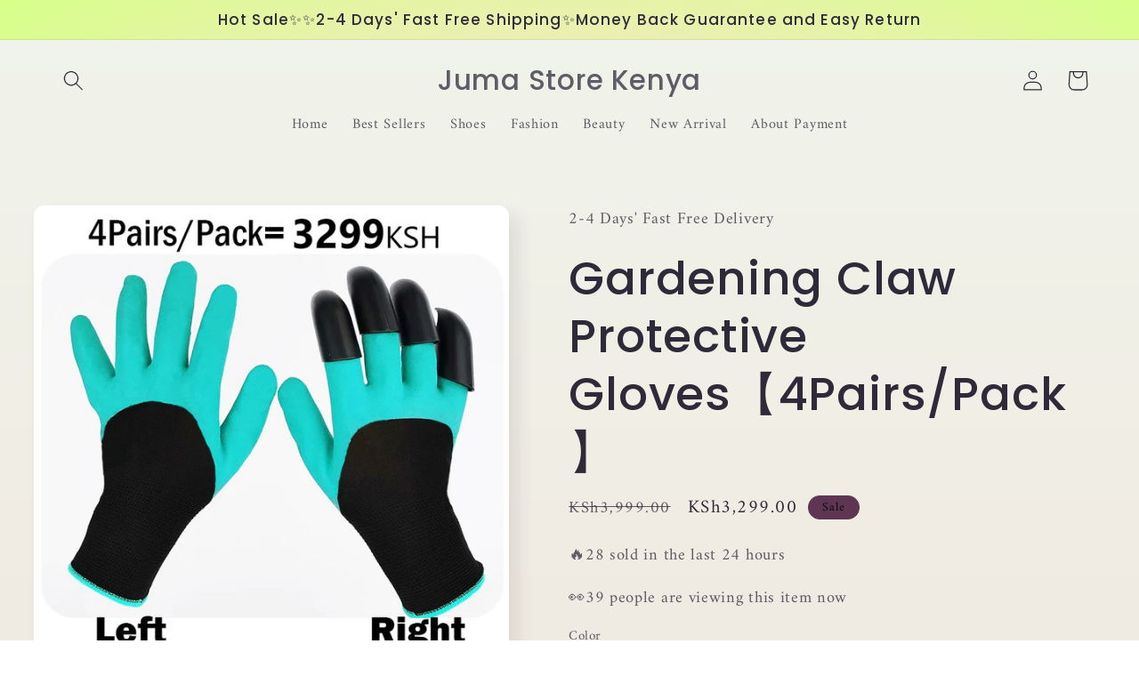

--- FILE ---
content_type: text/html; charset=utf-8
request_url: https://jumastorekenya.com/products/gardening-claw-protective-gloves-4pairs-pack
body_size: 49389
content:
<!doctype html>
<html class="no-js" lang="en">
  <head>
    <meta charset="utf-8">
    <meta http-equiv="X-UA-Compatible" content="IE=edge">
    <meta name="viewport" content="width=device-width,initial-scale=1">
    <meta name="theme-color" content="">
    <link rel="canonical" href="https://jumastorekenya.com/products/gardening-claw-protective-gloves-4pairs-pack">
    <link rel="preconnect" href="https://cdn.shopify.com" crossorigin><link rel="preconnect" href="https://fonts.shopifycdn.com" crossorigin><title>
      Gardening Claw Protective Gloves【4Pairs/Pack】
 &ndash; Juma Store Kenya</title>

    
      <meta name="description" content="No need for hand tools!Dig and plant with ease. Features DURABLE CLAW: 4 fingertip claws on one of gloves with durable ABS plastic, make digging and planting easy without garden tools! WATERPROOF &amp;amp; BREATHABLE : Gloves has flexible design, that protects your hands from dirt, sweat and injuries while heavy duty work,">
    

    

<meta property="og:site_name" content="Juma Store Kenya">
<meta property="og:url" content="https://jumastorekenya.com/products/gardening-claw-protective-gloves-4pairs-pack">
<meta property="og:title" content="Gardening Claw Protective Gloves【4Pairs/Pack】">
<meta property="og:type" content="product">
<meta property="og:description" content="No need for hand tools!Dig and plant with ease. Features DURABLE CLAW: 4 fingertip claws on one of gloves with durable ABS plastic, make digging and planting easy without garden tools! WATERPROOF &amp;amp; BREATHABLE : Gloves has flexible design, that protects your hands from dirt, sweat and injuries while heavy duty work,"><meta property="og:image" content="http://jumastorekenya.com/cdn/shop/files/6_c3f2a4ce-dc41-4dea-9168-4d2e34f5b2cb.jpg?v=1705999657">
  <meta property="og:image:secure_url" content="https://jumastorekenya.com/cdn/shop/files/6_c3f2a4ce-dc41-4dea-9168-4d2e34f5b2cb.jpg?v=1705999657">
  <meta property="og:image:width" content="750">
  <meta property="og:image:height" content="750"><meta property="og:price:amount" content="3,299.00">
  <meta property="og:price:currency" content="KES"><meta name="twitter:card" content="summary_large_image">
<meta name="twitter:title" content="Gardening Claw Protective Gloves【4Pairs/Pack】">
<meta name="twitter:description" content="No need for hand tools!Dig and plant with ease. Features DURABLE CLAW: 4 fingertip claws on one of gloves with durable ABS plastic, make digging and planting easy without garden tools! WATERPROOF &amp;amp; BREATHABLE : Gloves has flexible design, that protects your hands from dirt, sweat and injuries while heavy duty work,">


    <script src="//jumastorekenya.com/cdn/shop/t/5/assets/global.js?v=149496944046504657681670925745" defer="defer"></script>
    <script>window.performance && window.performance.mark && window.performance.mark('shopify.content_for_header.start');</script><meta name="google-site-verification" content="B3JGHOyPnjqr4L7AB1L9ZcGk09uMviRlmi_JFPwysTE">
<meta id="shopify-digital-wallet" name="shopify-digital-wallet" content="/52605714585/digital_wallets/dialog">
<link rel="alternate" type="application/json+oembed" href="https://jumastorekenya.com/products/gardening-claw-protective-gloves-4pairs-pack.oembed">
<script async="async" src="/checkouts/internal/preloads.js?locale=en-KE"></script>
<script id="shopify-features" type="application/json">{"accessToken":"103c5f3dbf836f3f378fe88791bb0093","betas":["rich-media-storefront-analytics"],"domain":"jumastorekenya.com","predictiveSearch":true,"shopId":52605714585,"locale":"en"}</script>
<script>var Shopify = Shopify || {};
Shopify.shop = "juja-store.myshopify.com";
Shopify.locale = "en";
Shopify.currency = {"active":"KES","rate":"1.0"};
Shopify.country = "KE";
Shopify.theme = {"name":"Sense","id":131950739609,"schema_name":"Sense","schema_version":"5.0.1","theme_store_id":1356,"role":"main"};
Shopify.theme.handle = "null";
Shopify.theme.style = {"id":null,"handle":null};
Shopify.cdnHost = "jumastorekenya.com/cdn";
Shopify.routes = Shopify.routes || {};
Shopify.routes.root = "/";</script>
<script type="module">!function(o){(o.Shopify=o.Shopify||{}).modules=!0}(window);</script>
<script>!function(o){function n(){var o=[];function n(){o.push(Array.prototype.slice.apply(arguments))}return n.q=o,n}var t=o.Shopify=o.Shopify||{};t.loadFeatures=n(),t.autoloadFeatures=n()}(window);</script>
<script id="shop-js-analytics" type="application/json">{"pageType":"product"}</script>
<script defer="defer" async type="module" src="//jumastorekenya.com/cdn/shopifycloud/shop-js/modules/v2/client.init-shop-cart-sync_BdyHc3Nr.en.esm.js"></script>
<script defer="defer" async type="module" src="//jumastorekenya.com/cdn/shopifycloud/shop-js/modules/v2/chunk.common_Daul8nwZ.esm.js"></script>
<script type="module">
  await import("//jumastorekenya.com/cdn/shopifycloud/shop-js/modules/v2/client.init-shop-cart-sync_BdyHc3Nr.en.esm.js");
await import("//jumastorekenya.com/cdn/shopifycloud/shop-js/modules/v2/chunk.common_Daul8nwZ.esm.js");

  window.Shopify.SignInWithShop?.initShopCartSync?.({"fedCMEnabled":true,"windoidEnabled":true});

</script>
<script id="__st">var __st={"a":52605714585,"offset":10800,"reqid":"12ee4353-5c52-4347-a6d8-e96659b23247-1769028449","pageurl":"jumastorekenya.com\/products\/gardening-claw-protective-gloves-4pairs-pack","u":"7c1389faac5c","p":"product","rtyp":"product","rid":7712882491545};</script>
<script>window.ShopifyPaypalV4VisibilityTracking = true;</script>
<script id="captcha-bootstrap">!function(){'use strict';const t='contact',e='account',n='new_comment',o=[[t,t],['blogs',n],['comments',n],[t,'customer']],c=[[e,'customer_login'],[e,'guest_login'],[e,'recover_customer_password'],[e,'create_customer']],r=t=>t.map((([t,e])=>`form[action*='/${t}']:not([data-nocaptcha='true']) input[name='form_type'][value='${e}']`)).join(','),a=t=>()=>t?[...document.querySelectorAll(t)].map((t=>t.form)):[];function s(){const t=[...o],e=r(t);return a(e)}const i='password',u='form_key',d=['recaptcha-v3-token','g-recaptcha-response','h-captcha-response',i],f=()=>{try{return window.sessionStorage}catch{return}},m='__shopify_v',_=t=>t.elements[u];function p(t,e,n=!1){try{const o=window.sessionStorage,c=JSON.parse(o.getItem(e)),{data:r}=function(t){const{data:e,action:n}=t;return t[m]||n?{data:e,action:n}:{data:t,action:n}}(c);for(const[e,n]of Object.entries(r))t.elements[e]&&(t.elements[e].value=n);n&&o.removeItem(e)}catch(o){console.error('form repopulation failed',{error:o})}}const l='form_type',E='cptcha';function T(t){t.dataset[E]=!0}const w=window,h=w.document,L='Shopify',v='ce_forms',y='captcha';let A=!1;((t,e)=>{const n=(g='f06e6c50-85a8-45c8-87d0-21a2b65856fe',I='https://cdn.shopify.com/shopifycloud/storefront-forms-hcaptcha/ce_storefront_forms_captcha_hcaptcha.v1.5.2.iife.js',D={infoText:'Protected by hCaptcha',privacyText:'Privacy',termsText:'Terms'},(t,e,n)=>{const o=w[L][v],c=o.bindForm;if(c)return c(t,g,e,D).then(n);var r;o.q.push([[t,g,e,D],n]),r=I,A||(h.body.append(Object.assign(h.createElement('script'),{id:'captcha-provider',async:!0,src:r})),A=!0)});var g,I,D;w[L]=w[L]||{},w[L][v]=w[L][v]||{},w[L][v].q=[],w[L][y]=w[L][y]||{},w[L][y].protect=function(t,e){n(t,void 0,e),T(t)},Object.freeze(w[L][y]),function(t,e,n,w,h,L){const[v,y,A,g]=function(t,e,n){const i=e?o:[],u=t?c:[],d=[...i,...u],f=r(d),m=r(i),_=r(d.filter((([t,e])=>n.includes(e))));return[a(f),a(m),a(_),s()]}(w,h,L),I=t=>{const e=t.target;return e instanceof HTMLFormElement?e:e&&e.form},D=t=>v().includes(t);t.addEventListener('submit',(t=>{const e=I(t);if(!e)return;const n=D(e)&&!e.dataset.hcaptchaBound&&!e.dataset.recaptchaBound,o=_(e),c=g().includes(e)&&(!o||!o.value);(n||c)&&t.preventDefault(),c&&!n&&(function(t){try{if(!f())return;!function(t){const e=f();if(!e)return;const n=_(t);if(!n)return;const o=n.value;o&&e.removeItem(o)}(t);const e=Array.from(Array(32),(()=>Math.random().toString(36)[2])).join('');!function(t,e){_(t)||t.append(Object.assign(document.createElement('input'),{type:'hidden',name:u})),t.elements[u].value=e}(t,e),function(t,e){const n=f();if(!n)return;const o=[...t.querySelectorAll(`input[type='${i}']`)].map((({name:t})=>t)),c=[...d,...o],r={};for(const[a,s]of new FormData(t).entries())c.includes(a)||(r[a]=s);n.setItem(e,JSON.stringify({[m]:1,action:t.action,data:r}))}(t,e)}catch(e){console.error('failed to persist form',e)}}(e),e.submit())}));const S=(t,e)=>{t&&!t.dataset[E]&&(n(t,e.some((e=>e===t))),T(t))};for(const o of['focusin','change'])t.addEventListener(o,(t=>{const e=I(t);D(e)&&S(e,y())}));const B=e.get('form_key'),M=e.get(l),P=B&&M;t.addEventListener('DOMContentLoaded',(()=>{const t=y();if(P)for(const e of t)e.elements[l].value===M&&p(e,B);[...new Set([...A(),...v().filter((t=>'true'===t.dataset.shopifyCaptcha))])].forEach((e=>S(e,t)))}))}(h,new URLSearchParams(w.location.search),n,t,e,['guest_login'])})(!0,!0)}();</script>
<script integrity="sha256-4kQ18oKyAcykRKYeNunJcIwy7WH5gtpwJnB7kiuLZ1E=" data-source-attribution="shopify.loadfeatures" defer="defer" src="//jumastorekenya.com/cdn/shopifycloud/storefront/assets/storefront/load_feature-a0a9edcb.js" crossorigin="anonymous"></script>
<script data-source-attribution="shopify.dynamic_checkout.dynamic.init">var Shopify=Shopify||{};Shopify.PaymentButton=Shopify.PaymentButton||{isStorefrontPortableWallets:!0,init:function(){window.Shopify.PaymentButton.init=function(){};var t=document.createElement("script");t.src="https://jumastorekenya.com/cdn/shopifycloud/portable-wallets/latest/portable-wallets.en.js",t.type="module",document.head.appendChild(t)}};
</script>
<script data-source-attribution="shopify.dynamic_checkout.buyer_consent">
  function portableWalletsHideBuyerConsent(e){var t=document.getElementById("shopify-buyer-consent"),n=document.getElementById("shopify-subscription-policy-button");t&&n&&(t.classList.add("hidden"),t.setAttribute("aria-hidden","true"),n.removeEventListener("click",e))}function portableWalletsShowBuyerConsent(e){var t=document.getElementById("shopify-buyer-consent"),n=document.getElementById("shopify-subscription-policy-button");t&&n&&(t.classList.remove("hidden"),t.removeAttribute("aria-hidden"),n.addEventListener("click",e))}window.Shopify?.PaymentButton&&(window.Shopify.PaymentButton.hideBuyerConsent=portableWalletsHideBuyerConsent,window.Shopify.PaymentButton.showBuyerConsent=portableWalletsShowBuyerConsent);
</script>
<script>
  function portableWalletsCleanup(e){e&&e.src&&console.error("Failed to load portable wallets script "+e.src);var t=document.querySelectorAll("shopify-accelerated-checkout .shopify-payment-button__skeleton, shopify-accelerated-checkout-cart .wallet-cart-button__skeleton"),e=document.getElementById("shopify-buyer-consent");for(let e=0;e<t.length;e++)t[e].remove();e&&e.remove()}function portableWalletsNotLoadedAsModule(e){e instanceof ErrorEvent&&"string"==typeof e.message&&e.message.includes("import.meta")&&"string"==typeof e.filename&&e.filename.includes("portable-wallets")&&(window.removeEventListener("error",portableWalletsNotLoadedAsModule),window.Shopify.PaymentButton.failedToLoad=e,"loading"===document.readyState?document.addEventListener("DOMContentLoaded",window.Shopify.PaymentButton.init):window.Shopify.PaymentButton.init())}window.addEventListener("error",portableWalletsNotLoadedAsModule);
</script>

<script type="module" src="https://jumastorekenya.com/cdn/shopifycloud/portable-wallets/latest/portable-wallets.en.js" onError="portableWalletsCleanup(this)" crossorigin="anonymous"></script>
<script nomodule>
  document.addEventListener("DOMContentLoaded", portableWalletsCleanup);
</script>

<link id="shopify-accelerated-checkout-styles" rel="stylesheet" media="screen" href="https://jumastorekenya.com/cdn/shopifycloud/portable-wallets/latest/accelerated-checkout-backwards-compat.css" crossorigin="anonymous">
<style id="shopify-accelerated-checkout-cart">
        #shopify-buyer-consent {
  margin-top: 1em;
  display: inline-block;
  width: 100%;
}

#shopify-buyer-consent.hidden {
  display: none;
}

#shopify-subscription-policy-button {
  background: none;
  border: none;
  padding: 0;
  text-decoration: underline;
  font-size: inherit;
  cursor: pointer;
}

#shopify-subscription-policy-button::before {
  box-shadow: none;
}

      </style>
<script id="sections-script" data-sections="header,footer" defer="defer" src="//jumastorekenya.com/cdn/shop/t/5/compiled_assets/scripts.js?v=530"></script>
<script>window.performance && window.performance.mark && window.performance.mark('shopify.content_for_header.end');</script>


    <style data-shopify>
      @font-face {
  font-family: Amiri;
  font-weight: 400;
  font-style: normal;
  font-display: swap;
  src: url("//jumastorekenya.com/cdn/fonts/amiri/amiri_n4.fee8c3379b68ea3b9c7241a63b8a252071faad52.woff2") format("woff2"),
       url("//jumastorekenya.com/cdn/fonts/amiri/amiri_n4.94cde4e18ec8ae53bf8f7240b84e1f76ce23772d.woff") format("woff");
}

      @font-face {
  font-family: Amiri;
  font-weight: 700;
  font-style: normal;
  font-display: swap;
  src: url("//jumastorekenya.com/cdn/fonts/amiri/amiri_n7.18bdf9995a65958ebe1ecc6a8e58369f2e5fde36.woff2") format("woff2"),
       url("//jumastorekenya.com/cdn/fonts/amiri/amiri_n7.4018e09897bebe29690de457ff22ede457913518.woff") format("woff");
}

      @font-face {
  font-family: Amiri;
  font-weight: 400;
  font-style: italic;
  font-display: swap;
  src: url("//jumastorekenya.com/cdn/fonts/amiri/amiri_i4.95beacf234505f7529ea2b9b84305503763d41e2.woff2") format("woff2"),
       url("//jumastorekenya.com/cdn/fonts/amiri/amiri_i4.8d0b215ae13ef2acc52deb9eff6cd2c66724cd2c.woff") format("woff");
}

      @font-face {
  font-family: Amiri;
  font-weight: 700;
  font-style: italic;
  font-display: swap;
  src: url("//jumastorekenya.com/cdn/fonts/amiri/amiri_i7.d86700268b4250b5d5dd87a772497e6709d54e11.woff2") format("woff2"),
       url("//jumastorekenya.com/cdn/fonts/amiri/amiri_i7.cb7296b13edcdeb3c0aa02998d8a90203078f1a1.woff") format("woff");
}

      @font-face {
  font-family: Poppins;
  font-weight: 500;
  font-style: normal;
  font-display: swap;
  src: url("//jumastorekenya.com/cdn/fonts/poppins/poppins_n5.ad5b4b72b59a00358afc706450c864c3c8323842.woff2") format("woff2"),
       url("//jumastorekenya.com/cdn/fonts/poppins/poppins_n5.33757fdf985af2d24b32fcd84c9a09224d4b2c39.woff") format("woff");
}


      :root {
        --font-body-family: Amiri, serif;
        --font-body-style: normal;
        --font-body-weight: 400;
        --font-body-weight-bold: 700;

        --font-heading-family: Poppins, sans-serif;
        --font-heading-style: normal;
        --font-heading-weight: 500;

        --font-body-scale: 1.15;
        --font-heading-scale: 1.1304347826086956;

        --color-base-text: 46, 42, 57;
        --color-shadow: 46, 42, 57;
        --color-base-background-1: 253, 251, 247;
        --color-base-background-2: 237, 255, 167;
        --color-base-solid-button-labels: 8, 8, 8;
        --color-base-outline-button-labels: 46, 42, 57;
        --color-base-accent-1: 92, 228, 34;
        --color-base-accent-2: 94, 54, 83;
        --payment-terms-background-color: #fdfbf7;

        --gradient-base-background-1: linear-gradient(180deg, rgba(240, 244, 236, 1), rgba(241, 235, 226, 1) 100%);
        --gradient-base-background-2: radial-gradient(rgba(255, 229, 229, 1), rgba(255, 224, 218, 1) 25%, rgba(215, 255, 137, 1) 100%);
        --gradient-base-accent-1: #5ce422;
        --gradient-base-accent-2: linear-gradient(320deg, rgba(134, 16, 106, 1), rgba(94, 54, 83, 1) 100%);

        --media-padding: px;
        --media-border-opacity: 0.1;
        --media-border-width: 0px;
        --media-radius: 12px;
        --media-shadow-opacity: 0.1;
        --media-shadow-horizontal-offset: 10px;
        --media-shadow-vertical-offset: 12px;
        --media-shadow-blur-radius: 20px;
        --media-shadow-visible: 1;

        --page-width: 120rem;
        --page-width-margin: 0rem;

        --product-card-image-padding: 0.0rem;
        --product-card-corner-radius: 1.2rem;
        --product-card-text-alignment: center;
        --product-card-border-width: 0.0rem;
        --product-card-border-opacity: 0.1;
        --product-card-shadow-opacity: 0.05;
        --product-card-shadow-visible: 1;
        --product-card-shadow-horizontal-offset: 1.0rem;
        --product-card-shadow-vertical-offset: 1.0rem;
        --product-card-shadow-blur-radius: 3.5rem;

        --collection-card-image-padding: 0.0rem;
        --collection-card-corner-radius: 1.2rem;
        --collection-card-text-alignment: center;
        --collection-card-border-width: 0.0rem;
        --collection-card-border-opacity: 0.1;
        --collection-card-shadow-opacity: 0.05;
        --collection-card-shadow-visible: 1;
        --collection-card-shadow-horizontal-offset: 1.0rem;
        --collection-card-shadow-vertical-offset: 1.0rem;
        --collection-card-shadow-blur-radius: 3.5rem;

        --blog-card-image-padding: 0.0rem;
        --blog-card-corner-radius: 1.2rem;
        --blog-card-text-alignment: center;
        --blog-card-border-width: 0.0rem;
        --blog-card-border-opacity: 0.1;
        --blog-card-shadow-opacity: 0.05;
        --blog-card-shadow-visible: 1;
        --blog-card-shadow-horizontal-offset: 1.0rem;
        --blog-card-shadow-vertical-offset: 1.0rem;
        --blog-card-shadow-blur-radius: 3.5rem;

        --badge-corner-radius: 2.0rem;

        --popup-border-width: 1px;
        --popup-border-opacity: 0.1;
        --popup-corner-radius: 22px;
        --popup-shadow-opacity: 0.1;
        --popup-shadow-horizontal-offset: 10px;
        --popup-shadow-vertical-offset: 12px;
        --popup-shadow-blur-radius: 20px;

        --drawer-border-width: 1px;
        --drawer-border-opacity: 0.1;
        --drawer-shadow-opacity: 0.0;
        --drawer-shadow-horizontal-offset: 0px;
        --drawer-shadow-vertical-offset: 4px;
        --drawer-shadow-blur-radius: 5px;

        --spacing-sections-desktop: 36px;
        --spacing-sections-mobile: 25px;

        --grid-desktop-vertical-spacing: 40px;
        --grid-desktop-horizontal-spacing: 40px;
        --grid-mobile-vertical-spacing: 20px;
        --grid-mobile-horizontal-spacing: 20px;

        --text-boxes-border-opacity: 0.1;
        --text-boxes-border-width: 0px;
        --text-boxes-radius: 24px;
        --text-boxes-shadow-opacity: 0.0;
        --text-boxes-shadow-visible: 0;
        --text-boxes-shadow-horizontal-offset: 10px;
        --text-boxes-shadow-vertical-offset: 12px;
        --text-boxes-shadow-blur-radius: 20px;

        --buttons-radius: 10px;
        --buttons-radius-outset: 13px;
        --buttons-border-width: 3px;
        --buttons-border-opacity: 0.55;
        --buttons-shadow-opacity: 0.0;
        --buttons-shadow-visible: 0;
        --buttons-shadow-horizontal-offset: 0px;
        --buttons-shadow-vertical-offset: 4px;
        --buttons-shadow-blur-radius: 5px;
        --buttons-border-offset: 0.3px;

        --inputs-radius: 10px;
        --inputs-border-width: 1px;
        --inputs-border-opacity: 0.55;
        --inputs-shadow-opacity: 0.0;
        --inputs-shadow-horizontal-offset: 0px;
        --inputs-margin-offset: 0px;
        --inputs-shadow-vertical-offset: 4px;
        --inputs-shadow-blur-radius: 5px;
        --inputs-radius-outset: 11px;

        --variant-pills-radius: 10px;
        --variant-pills-border-width: 0px;
        --variant-pills-border-opacity: 0.1;
        --variant-pills-shadow-opacity: 0.0;
        --variant-pills-shadow-horizontal-offset: 0px;
        --variant-pills-shadow-vertical-offset: 4px;
        --variant-pills-shadow-blur-radius: 5px;
      }

      *,
      *::before,
      *::after {
        box-sizing: inherit;
      }

      html {
        box-sizing: border-box;
        font-size: calc(var(--font-body-scale) * 62.5%);
        height: 100%;
      }

      body {
        display: grid;
        grid-template-rows: auto auto 1fr auto;
        grid-template-columns: 100%;
        min-height: 100%;
        margin: 0;
        font-size: 1.5rem;
        letter-spacing: 0.06rem;
        line-height: calc(1 + 0.8 / var(--font-body-scale));
        font-family: var(--font-body-family);
        font-style: var(--font-body-style);
        font-weight: var(--font-body-weight);
      }

      @media screen and (min-width: 750px) {
        body {
          font-size: 1.6rem;
        }
      }
    </style>

    <link href="//jumastorekenya.com/cdn/shop/t/5/assets/base.css?v=62306077825497120191735809555" rel="stylesheet" type="text/css" media="all" />
<link rel="preload" as="font" href="//jumastorekenya.com/cdn/fonts/amiri/amiri_n4.fee8c3379b68ea3b9c7241a63b8a252071faad52.woff2" type="font/woff2" crossorigin><link rel="preload" as="font" href="//jumastorekenya.com/cdn/fonts/poppins/poppins_n5.ad5b4b72b59a00358afc706450c864c3c8323842.woff2" type="font/woff2" crossorigin><link rel="stylesheet" href="//jumastorekenya.com/cdn/shop/t/5/assets/component-predictive-search.css?v=83512081251802922551670925745" media="print" onload="this.media='all'"><script>document.documentElement.className = document.documentElement.className.replace('no-js', 'js');
    if (Shopify.designMode) {
      document.documentElement.classList.add('shopify-design-mode');
    }
    </script>
    <style>
.shopify-payment-button .shopify-payment-button__button--unbranded {
    position: relative;
}
.shopify-payment-button .shopify-payment-button__button--unbranded:after {
    content: "Pay Online👉Get Extra Discount⚡";
    background: inherit;
    font-size: inherit;
    color: inherit;
    height: 100%;
    width: 100%;
    display: flex;
    justify-content: center;
    align-items: center;
    position: absolute;
    top: 0;
    left: 0;
}
</style>
<!-- TikTok Pixel Code Start -->
<script>
!function (w, d, t) {
  w.TiktokAnalyticsObject=t;var ttq=w[t]=w[t]||[];ttq.methods=["page","track","identify","instances","debug","on","off","once","ready","alias","group","enableCookie","disableCookie","holdConsent","revokeConsent","grantConsent"],ttq.setAndDefer=function(t,e){t[e]=function(){t.push([e].concat(Array.prototype.slice.call(arguments,0)))}};for(var i=0;i<ttq.methods.length;i++)ttq.setAndDefer(ttq,ttq.methods[i]);ttq.instance=function(t){for(
var e=ttq._i[t]||[],n=0;n<ttq.methods.length;n++)ttq.setAndDefer(e,ttq.methods[n]);return e},ttq.load=function(e,n){var r="https://analytics.tiktok.com/i18n/pixel/events.js",o=n&&n.partner;ttq._i=ttq._i||{},ttq._i[e]=[],ttq._i[e]._u=r,ttq._t=ttq._t||{},ttq._t[e]=+new Date,ttq._o=ttq._o||{},ttq._o[e]=n||{};n=document.createElement("script")
;n.type="text/javascript",n.async=!0,n.src=r+"?sdkid="+e+"&lib="+t;e=document.getElementsByTagName("script")[0];e.parentNode.insertBefore(n,e)};


  ttq.load('D3O9K3JC77UACP3VT7CG');
  ttq.page();
}(window, document, 'ttq');
</script>
<!-- TikTok Pixel Code End -->

  <!-- BEGIN app block: shopify://apps/zoorix-sticky-atc/blocks/zoorix-head/16cf6adc-8b22-4e73-be2b-b93c1acde1da --><script>
  window.zoorix_sticky_atc_template = "product";
  window.zoorix_sticky_atc_money_format = "KSh{{amount}}";
  window.zoorix_sticky_atc_money_format_with_currency = "KSh{{amount}}";
  window.zoorix_shop_name = "juja-store.myshopify.com";
  window.zoorix_sticky_atc_config = {"id":"612a5cd1-ac62-40df-8f0e-431569e2cb1b","shop":"juja-store.myshopify.com","follow_up_action":"checkout","bar_position":"top","show_after_percentage_scroll":40,"show_product_name":true,"bar_bg_color":"#263644","bar_text_color":"#ffffff","border_radius":"0.5em","button_bg_color":"#5cfbcf","button_shake_class":null,"button_text_color":"#000000","confirmation_bar_bg_color":"#263644","confirmation_bar_text_color":"#ffffff","css_theme":"minimal","custom_css":null,"custom_js":null,"main_atc_selector":null,"mobile_minimal_mode":true,"open_cart_drawer":true,"scroll_to_other_element":null,"show_compare_at_price":false,"show_confirmation_seconds":2,"show_on_desktop":true,"show_on_mobile":true,"show_price":true,"show_quantity":false,"show_variants":true,"trigger_element_selector":null,"enabled":"free","unsubscribed":false,"widget_dev":null,"bar_align":"spread","packageId":"71aa6168-a890-48dd-b447-74d659099442","couponId":null,"viewedPlans":false,"chargeId":null,"monthlyBilling":null,"tierKey":"free","font_family":null,"dealeasy_integration":false,"kaching_integration":false,"zoorix_integration":false,"display_settings":{"collectionGroups":[],"pageGroups":[]},"usedTrialDays":false,"show_on_out_of_stock":true,"quickAddToCart":false,"dateOfFirstPlanApproval":null,"texts":{"en":{"atc_button":"Pay Online👉Get 500KSH OFF NOW⚡","confirmation":"Just Added!","out_of_stock":"Out of Stock"}},"show_product_image":true,"storeFrontAccessToken":"be7c6484c82b90bab63cbd098a435336"};

  
    window.zoorix_sticky_collection_handle = null;
  

  
    window.zoorix_sticky_page_handle = null;
  

  
    window.zoorix_sticky_blog_handle = null;
  

  
    window.zoorix_sticky_article_handle = null;
  
</script>










  
    
      <script>
        window.zoorix_sticky_atc_product_load_handle = "gardening-claw-protective-gloves-4pairs-pack";
      </script>
    
  


<script>
  var zrxLoadStickyAtc = false;
  var zrxLoadQuickAtc = false;

  if (window.zoorix_sticky_atc_config) {
    // there is a config in the metafield. Load accordingly
    if (window.zoorix_sticky_atc_config.enabled) {
      zrxLoadStickyAtc = true;
      if (
        window.zoorix_sticky_atc_config.quickAddToCart &&
        (window.zoorix_sticky_atc_template === 'index' ||
          window.zoorix_sticky_collection_handle ||
          window.zoorix_sticky_atc_template.includes('product'))
      ) {
        zrxLoadQuickAtc = true;
      }
    }
  } else {
    // there is mo metafield, load the old way
    var script = document.createElement('script');
    script.src = 'https://public.zoorix.com/sticky-atc/domains/' + window.zoorix_shop_name + '/sticky-atc-core.js';
    script.async = true;
    document.head.appendChild(script);
  }

  if (zrxLoadQuickAtc || zrxLoadStickyAtc) {
    window.zoorixFrontendUtils = window.zoorixFrontendUtils || [];
    var widget_dev = window.zoorix_sticky_atc_config.widget_dev;
    var widget_dev_path = 'https://public.zoorix.com/satc-widget-dev/' + widget_dev;

    document.addEventListener('zrxRequestLoadJsCss', function() {
      document.removeEventListener('zrxRequestLoadJsCss', arguments.callee);
      if (window.zoorix_sticky_atc_config.custom_css) {
        const styleTag = document.createElement('style');
        styleTag.type = 'text/css';
        const cssChild = document.createTextNode(window.zoorix_sticky_atc_config.custom_css);
        styleTag.appendChild(cssChild);
        document.head.appendChild(styleTag);
      }

      if (window.zoorix_sticky_atc_config.custom_js) {
        const scriptTag = document.createElement('script');
        scriptTag.setAttribute('type', 'text/javascript');
        const scriptChild = document.createTextNode(window.zoorix_sticky_atc_config.custom_js);
        scriptTag.appendChild(scriptChild);
        document.head.appendChild(scriptTag);
      }
    });

    if (zrxLoadQuickAtc) {
      var script = document.createElement('script');
      script.src = widget_dev
        ? widget_dev_path + '/core-utils.js'
        : 'https://frontend-utils-cloudflare.zoorix.com/core-utils.js';
      script.async = true;
      script.setAttribute('type', 'module');
      document.head.appendChild(script);

      var script = document.createElement('script');
      script.src = widget_dev
        ? widget_dev_path + '/quick-add.js'
        : 'https://quick-atc-widget-cloudflare.zoorix.com/quick-add.js';
      script.async = true;
      script.setAttribute('type', 'module');
      document.head.appendChild(script);
    }

    if (zrxLoadStickyAtc) {
      var script = document.createElement('script');
      script.src = widget_dev
        ? widget_dev_path + '/core-bar.js'
        : 'https://satc-display-cloudflare.zoorix.com/core-bar.js';
      script.async = true;
      script.setAttribute('type', 'module');
      document.head.appendChild(script);
    }
  }
</script>


<!-- END app block --><!-- BEGIN app block: shopify://apps/judge-me-reviews/blocks/judgeme_core/61ccd3b1-a9f2-4160-9fe9-4fec8413e5d8 --><!-- Start of Judge.me Core -->






<link rel="dns-prefetch" href="https://cdnwidget.judge.me">
<link rel="dns-prefetch" href="https://cdn.judge.me">
<link rel="dns-prefetch" href="https://cdn1.judge.me">
<link rel="dns-prefetch" href="https://api.judge.me">

<script data-cfasync='false' class='jdgm-settings-script'>window.jdgmSettings={"pagination":5,"disable_web_reviews":false,"badge_no_review_text":"No reviews","badge_n_reviews_text":"{{ n }} review/reviews","badge_star_color":"#fde944","hide_badge_preview_if_no_reviews":true,"badge_hide_text":false,"enforce_center_preview_badge":false,"widget_title":"Customer Reviews","widget_open_form_text":"Write a review","widget_close_form_text":"Cancel review","widget_refresh_page_text":"Refresh page","widget_summary_text":"Based on {{ number_of_reviews }} review/reviews","widget_no_review_text":"Be the first to write a review","widget_name_field_text":"Display name","widget_verified_name_field_text":"Verified Name (public)","widget_name_placeholder_text":"Display name","widget_required_field_error_text":"This field is required.","widget_email_field_text":"Email address","widget_verified_email_field_text":"Verified Email (private, can not be edited)","widget_email_placeholder_text":"Your email address","widget_email_field_error_text":"Please enter a valid email address.","widget_rating_field_text":"Rating","widget_review_title_field_text":"Review Title","widget_review_title_placeholder_text":"Give your review a title","widget_review_body_field_text":"Review content","widget_review_body_placeholder_text":"Start writing here...","widget_pictures_field_text":"Picture/Video (optional)","widget_submit_review_text":"Submit Review","widget_submit_verified_review_text":"Submit Verified Review","widget_submit_success_msg_with_auto_publish":"Thank you! Please refresh the page in a few moments to see your review. You can remove or edit your review by logging into \u003ca href='https://judge.me/login' target='_blank' rel='nofollow noopener'\u003eJudge.me\u003c/a\u003e","widget_submit_success_msg_no_auto_publish":"Thank you! Your review will be published as soon as it is approved by the shop admin. You can remove or edit your review by logging into \u003ca href='https://judge.me/login' target='_blank' rel='nofollow noopener'\u003eJudge.me\u003c/a\u003e","widget_show_default_reviews_out_of_total_text":"Showing {{ n_reviews_shown }} out of {{ n_reviews }} reviews.","widget_show_all_link_text":"Show all","widget_show_less_link_text":"Show less","widget_author_said_text":"{{ reviewer_name }} said:","widget_days_text":"{{ n }} days ago","widget_weeks_text":"{{ n }} week/weeks ago","widget_months_text":"{{ n }} month/months ago","widget_years_text":"{{ n }} year/years ago","widget_yesterday_text":"Yesterday","widget_today_text":"Today","widget_replied_text":"\u003e\u003e {{ shop_name }} replied:","widget_read_more_text":"Read more","widget_reviewer_name_as_initial":"","widget_rating_filter_color":"#fbcd0a","widget_rating_filter_see_all_text":"See all reviews","widget_sorting_most_recent_text":"Most Recent","widget_sorting_highest_rating_text":"Highest Rating","widget_sorting_lowest_rating_text":"Lowest Rating","widget_sorting_with_pictures_text":"Only Pictures","widget_sorting_most_helpful_text":"Most Helpful","widget_open_question_form_text":"Ask a question","widget_reviews_subtab_text":"Reviews","widget_questions_subtab_text":"Questions","widget_question_label_text":"Question","widget_answer_label_text":"Answer","widget_question_placeholder_text":"Write your question here","widget_submit_question_text":"Submit Question","widget_question_submit_success_text":"Thank you for your question! We will notify you once it gets answered.","widget_star_color":"#f4d604","verified_badge_text":"Verified","verified_badge_bg_color":"","verified_badge_text_color":"","verified_badge_placement":"left-of-reviewer-name","widget_review_max_height":"","widget_hide_border":false,"widget_social_share":false,"widget_thumb":false,"widget_review_location_show":false,"widget_location_format":"","all_reviews_include_out_of_store_products":true,"all_reviews_out_of_store_text":"(out of store)","all_reviews_pagination":100,"all_reviews_product_name_prefix_text":"about","enable_review_pictures":true,"enable_question_anwser":false,"widget_theme":"default","review_date_format":"timestamp","default_sort_method":"most-recent","widget_product_reviews_subtab_text":"Product Reviews","widget_shop_reviews_subtab_text":"Shop Reviews","widget_other_products_reviews_text":"Reviews for other products","widget_store_reviews_subtab_text":"Store reviews","widget_no_store_reviews_text":"This store hasn't received any reviews yet","widget_web_restriction_product_reviews_text":"This product hasn't received any reviews yet","widget_no_items_text":"No items found","widget_show_more_text":"Show more","widget_write_a_store_review_text":"Write a Store Review","widget_other_languages_heading":"Reviews in Other Languages","widget_translate_review_text":"Translate review to {{ language }}","widget_translating_review_text":"Translating...","widget_show_original_translation_text":"Show original ({{ language }})","widget_translate_review_failed_text":"Review couldn't be translated.","widget_translate_review_retry_text":"Retry","widget_translate_review_try_again_later_text":"Try again later","show_product_url_for_grouped_product":false,"widget_sorting_pictures_first_text":"Pictures First","show_pictures_on_all_rev_page_mobile":false,"show_pictures_on_all_rev_page_desktop":false,"floating_tab_hide_mobile_install_preference":false,"floating_tab_button_name":"★ Reviews","floating_tab_title":"Let customers speak for us","floating_tab_button_color":"","floating_tab_button_background_color":"","floating_tab_url":"","floating_tab_url_enabled":false,"floating_tab_tab_style":"text","all_reviews_text_badge_text":"Customers rate us {{ shop.metafields.judgeme.all_reviews_rating | round: 1 }}/5 based on {{ shop.metafields.judgeme.all_reviews_count }} reviews.","all_reviews_text_badge_text_branded_style":"{{ shop.metafields.judgeme.all_reviews_rating | round: 1 }} out of 5 stars based on {{ shop.metafields.judgeme.all_reviews_count }} reviews","is_all_reviews_text_badge_a_link":false,"show_stars_for_all_reviews_text_badge":false,"all_reviews_text_badge_url":"","all_reviews_text_style":"text","all_reviews_text_color_style":"judgeme_brand_color","all_reviews_text_color":"#108474","all_reviews_text_show_jm_brand":true,"featured_carousel_show_header":true,"featured_carousel_title":"Let customers speak for us","testimonials_carousel_title":"Customers are saying","videos_carousel_title":"Real customer stories","cards_carousel_title":"Customers are saying","featured_carousel_count_text":"from {{ n }} reviews","featured_carousel_add_link_to_all_reviews_page":false,"featured_carousel_url":"","featured_carousel_show_images":true,"featured_carousel_autoslide_interval":5,"featured_carousel_arrows_on_the_sides":false,"featured_carousel_height":250,"featured_carousel_width":80,"featured_carousel_image_size":0,"featured_carousel_image_height":250,"featured_carousel_arrow_color":"#eeeeee","verified_count_badge_style":"vintage","verified_count_badge_orientation":"horizontal","verified_count_badge_color_style":"judgeme_brand_color","verified_count_badge_color":"#108474","is_verified_count_badge_a_link":false,"verified_count_badge_url":"","verified_count_badge_show_jm_brand":true,"widget_rating_preset_default":5,"widget_first_sub_tab":"product-reviews","widget_show_histogram":true,"widget_histogram_use_custom_color":false,"widget_pagination_use_custom_color":false,"widget_star_use_custom_color":true,"widget_verified_badge_use_custom_color":false,"widget_write_review_use_custom_color":false,"picture_reminder_submit_button":"Upload Pictures","enable_review_videos":true,"mute_video_by_default":false,"widget_sorting_videos_first_text":"Videos First","widget_review_pending_text":"Pending","featured_carousel_items_for_large_screen":3,"social_share_options_order":"Facebook,Twitter","remove_microdata_snippet":true,"disable_json_ld":false,"enable_json_ld_products":false,"preview_badge_show_question_text":false,"preview_badge_no_question_text":"No questions","preview_badge_n_question_text":"{{ number_of_questions }} question/questions","qa_badge_show_icon":false,"qa_badge_position":"same-row","remove_judgeme_branding":false,"widget_add_search_bar":false,"widget_search_bar_placeholder":"Search","widget_sorting_verified_only_text":"Verified only","featured_carousel_theme":"default","featured_carousel_show_rating":true,"featured_carousel_show_title":true,"featured_carousel_show_body":true,"featured_carousel_show_date":false,"featured_carousel_show_reviewer":true,"featured_carousel_show_product":false,"featured_carousel_header_background_color":"#108474","featured_carousel_header_text_color":"#ffffff","featured_carousel_name_product_separator":"reviewed","featured_carousel_full_star_background":"#108474","featured_carousel_empty_star_background":"#dadada","featured_carousel_vertical_theme_background":"#f9fafb","featured_carousel_verified_badge_enable":false,"featured_carousel_verified_badge_color":"#108474","featured_carousel_border_style":"round","featured_carousel_review_line_length_limit":3,"featured_carousel_more_reviews_button_text":"Read more reviews","featured_carousel_view_product_button_text":"View product","all_reviews_page_load_reviews_on":"scroll","all_reviews_page_load_more_text":"Load More Reviews","disable_fb_tab_reviews":false,"enable_ajax_cdn_cache":false,"widget_public_name_text":"displayed publicly like","default_reviewer_name":"John Smith","default_reviewer_name_has_non_latin":true,"widget_reviewer_anonymous":"Anonymous","medals_widget_title":"Judge.me Review Medals","medals_widget_background_color":"#f9fafb","medals_widget_position":"footer_all_pages","medals_widget_border_color":"#f9fafb","medals_widget_verified_text_position":"left","medals_widget_use_monochromatic_version":false,"medals_widget_elements_color":"#108474","show_reviewer_avatar":true,"widget_invalid_yt_video_url_error_text":"Not a YouTube video URL","widget_max_length_field_error_text":"Please enter no more than {0} characters.","widget_show_country_flag":false,"widget_show_collected_via_shop_app":true,"widget_verified_by_shop_badge_style":"light","widget_verified_by_shop_text":"Verified by Shop","widget_show_photo_gallery":true,"widget_load_with_code_splitting":true,"widget_ugc_install_preference":false,"widget_ugc_title":"Made by us, Shared by you","widget_ugc_subtitle":"Tag us to see your picture featured in our page","widget_ugc_arrows_color":"#ffffff","widget_ugc_primary_button_text":"Buy Now","widget_ugc_primary_button_background_color":"#108474","widget_ugc_primary_button_text_color":"#ffffff","widget_ugc_primary_button_border_width":"0","widget_ugc_primary_button_border_style":"none","widget_ugc_primary_button_border_color":"#108474","widget_ugc_primary_button_border_radius":"25","widget_ugc_secondary_button_text":"Load More","widget_ugc_secondary_button_background_color":"#ffffff","widget_ugc_secondary_button_text_color":"#108474","widget_ugc_secondary_button_border_width":"2","widget_ugc_secondary_button_border_style":"solid","widget_ugc_secondary_button_border_color":"#108474","widget_ugc_secondary_button_border_radius":"25","widget_ugc_reviews_button_text":"View Reviews","widget_ugc_reviews_button_background_color":"#ffffff","widget_ugc_reviews_button_text_color":"#108474","widget_ugc_reviews_button_border_width":"2","widget_ugc_reviews_button_border_style":"solid","widget_ugc_reviews_button_border_color":"#108474","widget_ugc_reviews_button_border_radius":"25","widget_ugc_reviews_button_link_to":"judgeme-reviews-page","widget_ugc_show_post_date":true,"widget_ugc_max_width":"800","widget_rating_metafield_value_type":true,"widget_primary_color":"#108474","widget_enable_secondary_color":false,"widget_secondary_color":"#edf5f5","widget_summary_average_rating_text":"{{ average_rating }} out of 5","widget_media_grid_title":"Customer photos \u0026 videos","widget_media_grid_see_more_text":"See more","widget_round_style":false,"widget_show_product_medals":true,"widget_verified_by_judgeme_text":"Verified by Judge.me","widget_show_store_medals":true,"widget_verified_by_judgeme_text_in_store_medals":"Verified by Judge.me","widget_media_field_exceed_quantity_message":"Sorry, we can only accept {{ max_media }} for one review.","widget_media_field_exceed_limit_message":"{{ file_name }} is too large, please select a {{ media_type }} less than {{ size_limit }}MB.","widget_review_submitted_text":"Review Submitted!","widget_question_submitted_text":"Question Submitted!","widget_close_form_text_question":"Cancel","widget_write_your_answer_here_text":"Write your answer here","widget_enabled_branded_link":true,"widget_show_collected_by_judgeme":false,"widget_reviewer_name_color":"","widget_write_review_text_color":"","widget_write_review_bg_color":"","widget_collected_by_judgeme_text":"collected by Judge.me","widget_pagination_type":"standard","widget_load_more_text":"Load More","widget_load_more_color":"#108474","widget_full_review_text":"Full Review","widget_read_more_reviews_text":"Read More Reviews","widget_read_questions_text":"Read Questions","widget_questions_and_answers_text":"Questions \u0026 Answers","widget_verified_by_text":"Verified by","widget_verified_text":"Verified","widget_number_of_reviews_text":"{{ number_of_reviews }} reviews","widget_back_button_text":"Back","widget_next_button_text":"Next","widget_custom_forms_filter_button":"Filters","custom_forms_style":"vertical","widget_show_review_information":false,"how_reviews_are_collected":"How reviews are collected?","widget_show_review_keywords":false,"widget_gdpr_statement":"How we use your data: We'll only contact you about the review you left, and only if necessary. By submitting your review, you agree to Judge.me's \u003ca href='https://judge.me/terms' target='_blank' rel='nofollow noopener'\u003eterms\u003c/a\u003e, \u003ca href='https://judge.me/privacy' target='_blank' rel='nofollow noopener'\u003eprivacy\u003c/a\u003e and \u003ca href='https://judge.me/content-policy' target='_blank' rel='nofollow noopener'\u003econtent\u003c/a\u003e policies.","widget_multilingual_sorting_enabled":false,"widget_translate_review_content_enabled":false,"widget_translate_review_content_method":"manual","popup_widget_review_selection":"automatically_with_pictures","popup_widget_round_border_style":true,"popup_widget_show_title":true,"popup_widget_show_body":true,"popup_widget_show_reviewer":false,"popup_widget_show_product":true,"popup_widget_show_pictures":true,"popup_widget_use_review_picture":true,"popup_widget_show_on_home_page":true,"popup_widget_show_on_product_page":true,"popup_widget_show_on_collection_page":true,"popup_widget_show_on_cart_page":true,"popup_widget_position":"bottom_left","popup_widget_first_review_delay":5,"popup_widget_duration":5,"popup_widget_interval":5,"popup_widget_review_count":5,"popup_widget_hide_on_mobile":true,"review_snippet_widget_round_border_style":true,"review_snippet_widget_card_color":"#FFFFFF","review_snippet_widget_slider_arrows_background_color":"#FFFFFF","review_snippet_widget_slider_arrows_color":"#000000","review_snippet_widget_star_color":"#108474","show_product_variant":false,"all_reviews_product_variant_label_text":"Variant: ","widget_show_verified_branding":false,"widget_ai_summary_title":"Customers say","widget_ai_summary_disclaimer":"AI-powered review summary based on recent customer reviews","widget_show_ai_summary":false,"widget_show_ai_summary_bg":false,"widget_show_review_title_input":true,"redirect_reviewers_invited_via_email":"review_widget","request_store_review_after_product_review":false,"request_review_other_products_in_order":false,"review_form_color_scheme":"default","review_form_corner_style":"square","review_form_star_color":{},"review_form_text_color":"#333333","review_form_background_color":"#ffffff","review_form_field_background_color":"#fafafa","review_form_button_color":{},"review_form_button_text_color":"#ffffff","review_form_modal_overlay_color":"#000000","review_content_screen_title_text":"How would you rate this product?","review_content_introduction_text":"We would love it if you would share a bit about your experience.","store_review_form_title_text":"How would you rate this store?","store_review_form_introduction_text":"We would love it if you would share a bit about your experience.","show_review_guidance_text":true,"one_star_review_guidance_text":"Poor","five_star_review_guidance_text":"Great","customer_information_screen_title_text":"About you","customer_information_introduction_text":"Please tell us more about you.","custom_questions_screen_title_text":"Your experience in more detail","custom_questions_introduction_text":"Here are a few questions to help us understand more about your experience.","review_submitted_screen_title_text":"Thanks for your review!","review_submitted_screen_thank_you_text":"We are processing it and it will appear on the store soon.","review_submitted_screen_email_verification_text":"Please confirm your email by clicking the link we just sent you. This helps us keep reviews authentic.","review_submitted_request_store_review_text":"Would you like to share your experience of shopping with us?","review_submitted_review_other_products_text":"Would you like to review these products?","store_review_screen_title_text":"Would you like to share your experience of shopping with us?","store_review_introduction_text":"We value your feedback and use it to improve. Please share any thoughts or suggestions you have.","reviewer_media_screen_title_picture_text":"Share a picture","reviewer_media_introduction_picture_text":"Upload a photo to support your review.","reviewer_media_screen_title_video_text":"Share a video","reviewer_media_introduction_video_text":"Upload a video to support your review.","reviewer_media_screen_title_picture_or_video_text":"Share a picture or video","reviewer_media_introduction_picture_or_video_text":"Upload a photo or video to support your review.","reviewer_media_youtube_url_text":"Paste your Youtube URL here","advanced_settings_next_step_button_text":"Next","advanced_settings_close_review_button_text":"Close","modal_write_review_flow":false,"write_review_flow_required_text":"Required","write_review_flow_privacy_message_text":"We respect your privacy.","write_review_flow_anonymous_text":"Post review as anonymous","write_review_flow_visibility_text":"This won't be visible to other customers.","write_review_flow_multiple_selection_help_text":"Select as many as you like","write_review_flow_single_selection_help_text":"Select one option","write_review_flow_required_field_error_text":"This field is required","write_review_flow_invalid_email_error_text":"Please enter a valid email address","write_review_flow_max_length_error_text":"Max. {{ max_length }} characters.","write_review_flow_media_upload_text":"\u003cb\u003eClick to upload\u003c/b\u003e or drag and drop","write_review_flow_gdpr_statement":"We'll only contact you about your review if necessary. By submitting your review, you agree to our \u003ca href='https://judge.me/terms' target='_blank' rel='nofollow noopener'\u003eterms and conditions\u003c/a\u003e and \u003ca href='https://judge.me/privacy' target='_blank' rel='nofollow noopener'\u003eprivacy policy\u003c/a\u003e.","rating_only_reviews_enabled":false,"show_negative_reviews_help_screen":false,"new_review_flow_help_screen_rating_threshold":3,"negative_review_resolution_screen_title_text":"Tell us more","negative_review_resolution_text":"Your experience matters to us. If there were issues with your purchase, we're here to help. Feel free to reach out to us, we'd love the opportunity to make things right.","negative_review_resolution_button_text":"Contact us","negative_review_resolution_proceed_with_review_text":"Leave a review","negative_review_resolution_subject":"Issue with purchase from {{ shop_name }}.{{ order_name }}","preview_badge_collection_page_install_status":false,"widget_review_custom_css":"","preview_badge_custom_css":"","preview_badge_stars_count":"5-stars","featured_carousel_custom_css":"","floating_tab_custom_css":"","all_reviews_widget_custom_css":"","medals_widget_custom_css":"","verified_badge_custom_css":"","all_reviews_text_custom_css":"","transparency_badges_collected_via_store_invite":false,"transparency_badges_from_another_provider":false,"transparency_badges_collected_from_store_visitor":false,"transparency_badges_collected_by_verified_review_provider":false,"transparency_badges_earned_reward":false,"transparency_badges_collected_via_store_invite_text":"Review collected via store invitation","transparency_badges_from_another_provider_text":"Review collected from another provider","transparency_badges_collected_from_store_visitor_text":"Review collected from a store visitor","transparency_badges_written_in_google_text":"Review written in Google","transparency_badges_written_in_etsy_text":"Review written in Etsy","transparency_badges_written_in_shop_app_text":"Review written in Shop App","transparency_badges_earned_reward_text":"Review earned a reward for future purchase","product_review_widget_per_page":10,"widget_store_review_label_text":"Review about the store","checkout_comment_extension_title_on_product_page":"Customer Comments","checkout_comment_extension_num_latest_comment_show":5,"checkout_comment_extension_format":"name_and_timestamp","checkout_comment_customer_name":"last_initial","checkout_comment_comment_notification":true,"preview_badge_collection_page_install_preference":false,"preview_badge_home_page_install_preference":false,"preview_badge_product_page_install_preference":false,"review_widget_install_preference":"","review_carousel_install_preference":false,"floating_reviews_tab_install_preference":"none","verified_reviews_count_badge_install_preference":false,"all_reviews_text_install_preference":false,"review_widget_best_location":true,"judgeme_medals_install_preference":false,"review_widget_revamp_enabled":false,"review_widget_qna_enabled":false,"review_widget_header_theme":"minimal","review_widget_widget_title_enabled":true,"review_widget_header_text_size":"medium","review_widget_header_text_weight":"regular","review_widget_average_rating_style":"compact","review_widget_bar_chart_enabled":true,"review_widget_bar_chart_type":"numbers","review_widget_bar_chart_style":"standard","review_widget_expanded_media_gallery_enabled":false,"review_widget_reviews_section_theme":"standard","review_widget_image_style":"thumbnails","review_widget_review_image_ratio":"square","review_widget_stars_size":"medium","review_widget_verified_badge":"standard_text","review_widget_review_title_text_size":"medium","review_widget_review_text_size":"medium","review_widget_review_text_length":"medium","review_widget_number_of_columns_desktop":3,"review_widget_carousel_transition_speed":5,"review_widget_custom_questions_answers_display":"always","review_widget_button_text_color":"#FFFFFF","review_widget_text_color":"#000000","review_widget_lighter_text_color":"#7B7B7B","review_widget_corner_styling":"soft","review_widget_review_word_singular":"review","review_widget_review_word_plural":"reviews","review_widget_voting_label":"Helpful?","review_widget_shop_reply_label":"Reply from {{ shop_name }}:","review_widget_filters_title":"Filters","qna_widget_question_word_singular":"Question","qna_widget_question_word_plural":"Questions","qna_widget_answer_reply_label":"Answer from {{ answerer_name }}:","qna_content_screen_title_text":"Ask a question about this product","qna_widget_question_required_field_error_text":"Please enter your question.","qna_widget_flow_gdpr_statement":"We'll only contact you about your question if necessary. By submitting your question, you agree to our \u003ca href='https://judge.me/terms' target='_blank' rel='nofollow noopener'\u003eterms and conditions\u003c/a\u003e and \u003ca href='https://judge.me/privacy' target='_blank' rel='nofollow noopener'\u003eprivacy policy\u003c/a\u003e.","qna_widget_question_submitted_text":"Thanks for your question!","qna_widget_close_form_text_question":"Close","qna_widget_question_submit_success_text":"We’ll notify you by email when your question is answered.","all_reviews_widget_v2025_enabled":false,"all_reviews_widget_v2025_header_theme":"default","all_reviews_widget_v2025_widget_title_enabled":true,"all_reviews_widget_v2025_header_text_size":"medium","all_reviews_widget_v2025_header_text_weight":"regular","all_reviews_widget_v2025_average_rating_style":"compact","all_reviews_widget_v2025_bar_chart_enabled":true,"all_reviews_widget_v2025_bar_chart_type":"numbers","all_reviews_widget_v2025_bar_chart_style":"standard","all_reviews_widget_v2025_expanded_media_gallery_enabled":false,"all_reviews_widget_v2025_show_store_medals":true,"all_reviews_widget_v2025_show_photo_gallery":true,"all_reviews_widget_v2025_show_review_keywords":false,"all_reviews_widget_v2025_show_ai_summary":false,"all_reviews_widget_v2025_show_ai_summary_bg":false,"all_reviews_widget_v2025_add_search_bar":false,"all_reviews_widget_v2025_default_sort_method":"most-recent","all_reviews_widget_v2025_reviews_per_page":10,"all_reviews_widget_v2025_reviews_section_theme":"default","all_reviews_widget_v2025_image_style":"thumbnails","all_reviews_widget_v2025_review_image_ratio":"square","all_reviews_widget_v2025_stars_size":"medium","all_reviews_widget_v2025_verified_badge":"bold_badge","all_reviews_widget_v2025_review_title_text_size":"medium","all_reviews_widget_v2025_review_text_size":"medium","all_reviews_widget_v2025_review_text_length":"medium","all_reviews_widget_v2025_number_of_columns_desktop":3,"all_reviews_widget_v2025_carousel_transition_speed":5,"all_reviews_widget_v2025_custom_questions_answers_display":"always","all_reviews_widget_v2025_show_product_variant":false,"all_reviews_widget_v2025_show_reviewer_avatar":true,"all_reviews_widget_v2025_reviewer_name_as_initial":"","all_reviews_widget_v2025_review_location_show":false,"all_reviews_widget_v2025_location_format":"","all_reviews_widget_v2025_show_country_flag":false,"all_reviews_widget_v2025_verified_by_shop_badge_style":"light","all_reviews_widget_v2025_social_share":false,"all_reviews_widget_v2025_social_share_options_order":"Facebook,Twitter,LinkedIn,Pinterest","all_reviews_widget_v2025_pagination_type":"standard","all_reviews_widget_v2025_button_text_color":"#FFFFFF","all_reviews_widget_v2025_text_color":"#000000","all_reviews_widget_v2025_lighter_text_color":"#7B7B7B","all_reviews_widget_v2025_corner_styling":"soft","all_reviews_widget_v2025_title":"Customer reviews","all_reviews_widget_v2025_ai_summary_title":"Customers say about this store","all_reviews_widget_v2025_no_review_text":"Be the first to write a review","platform":"shopify","branding_url":"https://app.judge.me/reviews","branding_text":"Powered by Judge.me","locale":"en","reply_name":"Juma Store Kenya","widget_version":"2.1","footer":true,"autopublish":false,"review_dates":true,"enable_custom_form":false,"shop_locale":"en","enable_multi_locales_translations":false,"show_review_title_input":true,"review_verification_email_status":"always","can_be_branded":false,"reply_name_text":"Juma Store Kenya"};</script> <style class='jdgm-settings-style'>.jdgm-xx{left:0}:not(.jdgm-prev-badge__stars)>.jdgm-star{color:#f4d604}.jdgm-histogram .jdgm-star.jdgm-star{color:#f4d604}.jdgm-preview-badge .jdgm-star.jdgm-star{color:#fde944}.jdgm-histogram .jdgm-histogram__bar-content{background:#fbcd0a}.jdgm-histogram .jdgm-histogram__bar:after{background:#fbcd0a}.jdgm-prev-badge[data-average-rating='0.00']{display:none !important}.jdgm-author-all-initials{display:none !important}.jdgm-author-last-initial{display:none !important}.jdgm-rev-widg__title{visibility:hidden}.jdgm-rev-widg__summary-text{visibility:hidden}.jdgm-prev-badge__text{visibility:hidden}.jdgm-rev__replier:before{content:'Juma Store Kenya'}.jdgm-rev__prod-link-prefix:before{content:'about'}.jdgm-rev__variant-label:before{content:'Variant: '}.jdgm-rev__out-of-store-text:before{content:'(out of store)'}@media only screen and (min-width: 768px){.jdgm-rev__pics .jdgm-rev_all-rev-page-picture-separator,.jdgm-rev__pics .jdgm-rev__product-picture{display:none}}@media only screen and (max-width: 768px){.jdgm-rev__pics .jdgm-rev_all-rev-page-picture-separator,.jdgm-rev__pics .jdgm-rev__product-picture{display:none}}.jdgm-preview-badge[data-template="product"]{display:none !important}.jdgm-preview-badge[data-template="collection"]{display:none !important}.jdgm-preview-badge[data-template="index"]{display:none !important}.jdgm-verified-count-badget[data-from-snippet="true"]{display:none !important}.jdgm-carousel-wrapper[data-from-snippet="true"]{display:none !important}.jdgm-all-reviews-text[data-from-snippet="true"]{display:none !important}.jdgm-medals-section[data-from-snippet="true"]{display:none !important}.jdgm-ugc-media-wrapper[data-from-snippet="true"]{display:none !important}.jdgm-rev__transparency-badge[data-badge-type="review_collected_via_store_invitation"]{display:none !important}.jdgm-rev__transparency-badge[data-badge-type="review_collected_from_another_provider"]{display:none !important}.jdgm-rev__transparency-badge[data-badge-type="review_collected_from_store_visitor"]{display:none !important}.jdgm-rev__transparency-badge[data-badge-type="review_written_in_etsy"]{display:none !important}.jdgm-rev__transparency-badge[data-badge-type="review_written_in_google_business"]{display:none !important}.jdgm-rev__transparency-badge[data-badge-type="review_written_in_shop_app"]{display:none !important}.jdgm-rev__transparency-badge[data-badge-type="review_earned_for_future_purchase"]{display:none !important}
</style> <style class='jdgm-settings-style'></style>

  
  
  
  <style class='jdgm-miracle-styles'>
  @-webkit-keyframes jdgm-spin{0%{-webkit-transform:rotate(0deg);-ms-transform:rotate(0deg);transform:rotate(0deg)}100%{-webkit-transform:rotate(359deg);-ms-transform:rotate(359deg);transform:rotate(359deg)}}@keyframes jdgm-spin{0%{-webkit-transform:rotate(0deg);-ms-transform:rotate(0deg);transform:rotate(0deg)}100%{-webkit-transform:rotate(359deg);-ms-transform:rotate(359deg);transform:rotate(359deg)}}@font-face{font-family:'JudgemeStar';src:url("[data-uri]") format("woff");font-weight:normal;font-style:normal}.jdgm-star{font-family:'JudgemeStar';display:inline !important;text-decoration:none !important;padding:0 4px 0 0 !important;margin:0 !important;font-weight:bold;opacity:1;-webkit-font-smoothing:antialiased;-moz-osx-font-smoothing:grayscale}.jdgm-star:hover{opacity:1}.jdgm-star:last-of-type{padding:0 !important}.jdgm-star.jdgm--on:before{content:"\e000"}.jdgm-star.jdgm--off:before{content:"\e001"}.jdgm-star.jdgm--half:before{content:"\e002"}.jdgm-widget *{margin:0;line-height:1.4;-webkit-box-sizing:border-box;-moz-box-sizing:border-box;box-sizing:border-box;-webkit-overflow-scrolling:touch}.jdgm-hidden{display:none !important;visibility:hidden !important}.jdgm-temp-hidden{display:none}.jdgm-spinner{width:40px;height:40px;margin:auto;border-radius:50%;border-top:2px solid #eee;border-right:2px solid #eee;border-bottom:2px solid #eee;border-left:2px solid #ccc;-webkit-animation:jdgm-spin 0.8s infinite linear;animation:jdgm-spin 0.8s infinite linear}.jdgm-prev-badge{display:block !important}

</style>


  
  
   


<script data-cfasync='false' class='jdgm-script'>
!function(e){window.jdgm=window.jdgm||{},jdgm.CDN_HOST="https://cdnwidget.judge.me/",jdgm.CDN_HOST_ALT="https://cdn2.judge.me/cdn/widget_frontend/",jdgm.API_HOST="https://api.judge.me/",jdgm.CDN_BASE_URL="https://cdn.shopify.com/extensions/019be17e-f3a5-7af8-ad6f-79a9f502fb85/judgeme-extensions-305/assets/",
jdgm.docReady=function(d){(e.attachEvent?"complete"===e.readyState:"loading"!==e.readyState)?
setTimeout(d,0):e.addEventListener("DOMContentLoaded",d)},jdgm.loadCSS=function(d,t,o,a){
!o&&jdgm.loadCSS.requestedUrls.indexOf(d)>=0||(jdgm.loadCSS.requestedUrls.push(d),
(a=e.createElement("link")).rel="stylesheet",a.class="jdgm-stylesheet",a.media="nope!",
a.href=d,a.onload=function(){this.media="all",t&&setTimeout(t)},e.body.appendChild(a))},
jdgm.loadCSS.requestedUrls=[],jdgm.loadJS=function(e,d){var t=new XMLHttpRequest;
t.onreadystatechange=function(){4===t.readyState&&(Function(t.response)(),d&&d(t.response))},
t.open("GET",e),t.onerror=function(){if(e.indexOf(jdgm.CDN_HOST)===0&&jdgm.CDN_HOST_ALT!==jdgm.CDN_HOST){var f=e.replace(jdgm.CDN_HOST,jdgm.CDN_HOST_ALT);jdgm.loadJS(f,d)}},t.send()},jdgm.docReady((function(){(window.jdgmLoadCSS||e.querySelectorAll(
".jdgm-widget, .jdgm-all-reviews-page").length>0)&&(jdgmSettings.widget_load_with_code_splitting?
parseFloat(jdgmSettings.widget_version)>=3?jdgm.loadCSS(jdgm.CDN_HOST+"widget_v3/base.css"):
jdgm.loadCSS(jdgm.CDN_HOST+"widget/base.css"):jdgm.loadCSS(jdgm.CDN_HOST+"shopify_v2.css"),
jdgm.loadJS(jdgm.CDN_HOST+"loa"+"der.js"))}))}(document);
</script>
<noscript><link rel="stylesheet" type="text/css" media="all" href="https://cdnwidget.judge.me/shopify_v2.css"></noscript>

<!-- BEGIN app snippet: theme_fix_tags --><script>
  (function() {
    var jdgmThemeFixes = null;
    if (!jdgmThemeFixes) return;
    var thisThemeFix = jdgmThemeFixes[Shopify.theme.id];
    if (!thisThemeFix) return;

    if (thisThemeFix.html) {
      document.addEventListener("DOMContentLoaded", function() {
        var htmlDiv = document.createElement('div');
        htmlDiv.classList.add('jdgm-theme-fix-html');
        htmlDiv.innerHTML = thisThemeFix.html;
        document.body.append(htmlDiv);
      });
    };

    if (thisThemeFix.css) {
      var styleTag = document.createElement('style');
      styleTag.classList.add('jdgm-theme-fix-style');
      styleTag.innerHTML = thisThemeFix.css;
      document.head.append(styleTag);
    };

    if (thisThemeFix.js) {
      var scriptTag = document.createElement('script');
      scriptTag.classList.add('jdgm-theme-fix-script');
      scriptTag.innerHTML = thisThemeFix.js;
      document.head.append(scriptTag);
    };
  })();
</script>
<!-- END app snippet -->
<!-- End of Judge.me Core -->



<!-- END app block --><!-- BEGIN app block: shopify://apps/hoppy-announcement/blocks/announcement_bar/d2e8891a-aaaa-4f06-b0dd-9279aab09811 --><link href="https://cdn.shopify.com/extensions/019bc7cb-e2b3-79d5-8f7c-91d2366a8ee8/hoppy-announcement-bar-175/assets/swiper.css" rel="stylesheet">
<script src="https://cdn.shopify.com/extensions/019bc7cb-e2b3-79d5-8f7c-91d2366a8ee8/hoppy-announcement-bar-175/assets/swiper.js" defer></script>

<script src="https://cdn.shopify.com/extensions/019bc7cb-e2b3-79d5-8f7c-91d2366a8ee8/hoppy-announcement-bar-175/assets/announcement-tracker.js" defer></script>
<script src="https://cdn.shopify.com/extensions/019bc7cb-e2b3-79d5-8f7c-91d2366a8ee8/hoppy-announcement-bar-175/assets/script.js" defer></script>

<script>
  window.announcementMeta = {
    collections: [{"id":315454259353,"handle":"all-products","title":"All products","updated_at":"2026-01-21T15:12:17+03:00","body_html":"","published_at":"2022-12-13T12:51:11+03:00","sort_order":"best-selling","template_suffix":"","disjunctive":true,"rules":[{"column":"variant_inventory","relation":"greater_than","condition":"1"}],"published_scope":"web"}],
    shopLanguage: "en",
    productId: "7712882491545",
    pageType:"product"
  };window.announcementData ={announcements: []}</script>


<!-- END app block --><!-- BEGIN app block: shopify://apps/parkour-tiktok-pixel/blocks/threasury_pixel/6c589340-c893-4a7c-ad89-703f18722d60 -->

<script>
  (function () {
    const params = new URLSearchParams(window.location.search);
    const hasBuilderMode = params.get('eventBuilderMode') === 'true';
    const encodedSelector = params.get('selector');

    if (hasBuilderMode) {
      sessionStorage.setItem('eventBuilderMode', '1');
    }

    const fromSession = sessionStorage.getItem('eventBuilderMode');

    // ✅ Store the decoded selector globally
    if (encodedSelector) {
      try {
        const decoded = decodeURIComponent(encodedSelector);
        sessionStorage.setItem('eventBuilderSelector', decoded);
        window.extractedSelector = decoded;
        console.log('[Parkour] Builder selector loaded:', decoded);
      } catch (err) {
        console.warn('[Parkour] Failed to decode selector:', err);
      }
    }

    // ✅ Load eventBuilder.js if in builder mode
    if (hasBuilderMode || fromSession) {
      const s = document.createElement('script');
      s.src = "https://cdn.shopify.com/extensions/019ae296-7480-706d-934f-3ae2efdf9bb6/ecomparkour-pixel-56/assets/eventBuilder.js";
      s.async = true;
      document.head.appendChild(s);
    }
  })();
</script>

<script>
  document.addEventListener('DOMContentLoaded', function () {
    const metaData = ``;
    const customEvents = metaData ? JSON.parse(metaData) : null;
    try {
      const hasCustomEvents = customEvents || localStorage.getItem('Parkour_custom_events_tt');
      if (hasCustomEvents && hasCustomEvents !== '[]') {
        const script = document.createElement('script');
        script.src = "https://cdn.shopify.com/extensions/019ae296-7480-706d-934f-3ae2efdf9bb6/ecomparkour-pixel-56/assets/customTracker.js";
        script.async = true;
        document.head.appendChild(script);
      }
    } catch (e) {
      console.warn('[Parkour] customTracker.js load failed', e);
    }
  });
</script>

<script> if (!window.EcomParkourTracker) {
window.EcomParkourTracker = {
  config: {
    debug: localStorage.getItem('tdb') || null,
    storageKeys: {
      AD_INFO: 'Parkour_ad_info',
      AD_LOGS: 'Parkour_ad_logs',
      EXTERNAL_ID: 'Parkour_external_id',
      PIXEL_STATUS_FB: 'Parkour_pixel_app_status_fb',
      PIXEL_CONFIG_FB: 'Parkour_pixel_config_fb',
      PIXEL_STATUS_TT: 'Parkour_pixel_app_status_tt',
      PIXEL_CONFIG_TT: 'Parkour_pixel_config_tt',
      PAGE_DATA: 'Parkour_page_data',
      FBC: 'Parkour_fbc',
      FBP: 'Parkour_fbp',
      TTCLID: 'Parkour_ttclid',
      TTP: 'Parkour_ttp',
      ScCid: 'Parkour_ScCid',
      CUSTOMER_DATA: 'Parkour_customer_params',
      PREFERRED_ID_TT: 'Parkour_preferred_id_tt',
      CUSTOM_EVENTS_TT: 'Parkour_custom_events_tt'
    },
    fbParams: {
      standard: ['fbclid','ttclid', 'gclid', 'ScCid', 'scCid', 'srsltid', 'utm_medium', 'utm_campaign', 'ad_name', 'utm_source', 'adset_name', 'campaign_id', 'adset_id', 'ad_id', 'utm_id',"tt_campaign_id", "tt_ad", "tt_adset", "tt_creative"]
    }
  },

  utils: {
    log(message, data = null) {
      if (EcomParkourTracker.config.debug === null) return;
      console.log(`[Facebook Tracker] ${message}`, data);
    },
    retry: async (fn, attempts = 3) => {
      for (let i = 0; i < attempts; i++) {
        try { return await fn(); } catch (e) {
          if (i === attempts - 1) throw e;
          await new Promise(r => setTimeout(r, (i + 1) * 1000));
        }
      }
    },
    generateId(prefix = 'CID') {
      return `${prefix}-${Date.now()}-${Math.random().toString(36).substr(2, 9)}`;
    },
    getCookie(name) {
      const match = document.cookie.match(new RegExp(`(^| )${name}=([^;]+)`));
      return match ? match[2] : null;
    },
    setCookie(name, value, days = 90) {
      const expires = new Date(Date.now() + days * 864e5).toUTCString();
      document.cookie = `${name}=${value}; expires=${expires}; path=/; SameSite=Lax`;
    },
    getUrlParam(name) {
      return new URLSearchParams(window.location.search).get(name);
    },
    getFormattedTimestamp() {
      const now = new Date();
      return { timestamp: now.toISOString(), formattedDate: now.toLocaleString() };
    },
     safeParseMetaData(data) {
      try {
        return JSON.parse(data);
      } catch (e) {
        return JSON.parse(decodeURIComponent(atob(data)))
      }
    }
  },

  storage: {
    set(key, value) {
      localStorage.setItem(key, typeof value === 'string' ? value : JSON.stringify(value));
    },
    get(key, type = 'json') {
      const val = localStorage.getItem(key);
      if (!val) return null;
      return type === 'string' ? val : JSON.parse(val);
    },
    appendToArray(key, item) {
      const arr = EcomParkourTracker.storage.get(key) || [];
      EcomParkourTracker.storage.set(key, [...arr, item]);
    }
  },

  tracking: {
    async initializeExternalId() {
      let id = EcomParkourTracker.storage.get(EcomParkourTracker.config.storageKeys.EXTERNAL_ID, 'string');
      if (!id) {
        id = EcomParkourTracker.utils.generateId();
        EcomParkourTracker.storage.set(EcomParkourTracker.config.storageKeys.EXTERNAL_ID, id);
      }
      return id;
    },

    handleFbc() {
      const fbclid = EcomParkourTracker.utils.getUrlParam('fbclid');
      if (fbclid) {
        const fbc = `fb.1.${Date.now()}.${fbclid}`;
        EcomParkourTracker.utils.setCookie('_fbc', fbc);
        EcomParkourTracker.storage.set(EcomParkourTracker.config.storageKeys.FBC, fbc);
        return fbc;
      }
      const cookie = EcomParkourTracker.utils.getCookie('_fbc');
      if (cookie) EcomParkourTracker.storage.set(EcomParkourTracker.config.storageKeys.FBC, cookie);
      return cookie;
    },

    handleFbp() {
      let fbp = EcomParkourTracker.utils.getCookie('_fbp');
      if (!fbp) {
        fbp = `fb.1.${Date.now()}.${Math.floor(Math.random() * 1e9)}`;
        EcomParkourTracker.utils.setCookie('_fbp', fbp);
      }
      EcomParkourTracker.storage.set(EcomParkourTracker.config.storageKeys.FBP, fbp);
      return fbp;
    },
    async initializeTTC() {
      let ttc = EcomParkourTracker.storage.get(EcomParkourTracker.config.storageKeys.TTCLID, 'string') || null;
      ttc = new URLSearchParams(window.location.search).get('ttclid');
      if (ttc) {
        EcomParkourTracker.storage.set(EcomParkourTracker.config.storageKeys.TTCLID, ttc);
      }
      return ttc;
    },
              
    async initializeTTP() {
      // get _ttp from cookie
      let ttp  = EcomParkourTracker.utils.getCookie('_ttp');
      if (ttp) {
        EcomParkourTracker.storage.set(EcomParkourTracker.config.storageKeys.TTP, ttp);
        return ttp;
      }
      return null;
    },
    collectAdParameters() {
      const adData = EcomParkourTracker.storage.get(EcomParkourTracker.config.storageKeys.AD_INFO) || {};
      let hasNew = false;
      adData.facebook = adData.facebook || {};

      EcomParkourTracker.config.fbParams.standard.forEach(param => {
        const value = EcomParkourTracker.utils.getUrlParam(param);
        if (value && adData.facebook[param] !== value) {
          adData.facebook[param] = value;
          hasNew = true;
        }
      });

      adData.referrer = document.referrer;
      if (hasNew) EcomParkourTracker.storage.set(EcomParkourTracker.config.storageKeys.AD_INFO, adData);
      return adData;
    },

    collectPageData() {
      return {
        product_name: "Gardening Claw Protective Gloves【4Pairs\/Pack】",
        selected_variant: {"id":43337635102873,"title":"Green \/ 4 Pairs= 3299KSH \/ Right (with claw) \u0026 Left (without claw)","option1":"Green","option2":"4 Pairs= 3299KSH","option3":"Right (with claw) \u0026 Left (without claw)","sku":"T58-Gardening Claw Protective Gloves * 4 Pairs-3299KSH","requires_shipping":true,"taxable":true,"featured_image":null,"available":true,"name":"Gardening Claw Protective Gloves【4Pairs\/Pack】 - Green \/ 4 Pairs= 3299KSH \/ Right (with claw) \u0026 Left (without claw)","public_title":"Green \/ 4 Pairs= 3299KSH \/ Right (with claw) \u0026 Left (without claw)","options":["Green","4 Pairs= 3299KSH","Right (with claw) \u0026 Left (without claw)"],"price":329900,"weight":0,"compare_at_price":399900,"inventory_management":"shopify","barcode":"","requires_selling_plan":false,"selling_plan_allocations":[]},
        product_id: 7712882491545,
        variant_id: 43337635102873,
        collection_ids: ["315454259353"],
        tags: ["Gardening Claw Protective Gloves"],
        page_type: "product",
        currency: "KES",
        price: 329900
      };
    },

    logAdData(adParams) {
      if (!adParams?.facebook || Object.keys(adParams.facebook).length === 0) return;
      const entry = {
        ...adParams,
        url: window.location.href,
        referrer: document.referrer,
        ...EcomParkourTracker.utils.getFormattedTimestamp()
      };
      EcomParkourTracker.storage.appendToArray(EcomParkourTracker.config.storageKeys.AD_LOGS, entry);
      EcomParkourTracker.utils.log('Ad data logged', entry);
    },

    async getCustomer() {
      try {
        const customerData = {
          email: null,
          first_name: null,
          last_name: null,
          phone: null,
          city: null,
          state: null,
          zip: null,
          country: null,
          default_address: null
        };

          // Fetch country name from browsing context
        const [browsingResp, ipinfoResp] = await Promise.all([
          fetch('/browsing_context_suggestions.json'),
          fetch('https://ipinfo.io/json')
        ]);
        const browsingGeo = await browsingResp.json();
        const ipinfoGeo = await ipinfoResp.json();
        const countryName = browsingGeo?.detected_values?.country?.name || '';

        const formatted = {
          firstName: customerData.first_name || customerData.default_address?.first_name || '',
          lastName: customerData.last_name || customerData.default_address?.last_name || '',
          email: customerData.email,
          phone: customerData.phone || customerData.default_address?.phone || '',
          state: customerData.state || customerData.default_address?.province || ipinfoGeo.region || '',
          city: customerData.city || customerData.default_address?.city || ipinfoGeo.city || '',
          country: customerData.country || customerData.default_address?.country || countryName,
          zipCode: customerData.zip || customerData.default_address?.zip || ipinfoGeo.postal || '',
        };

        Object.keys(formatted).forEach(key => {
          if (!formatted[key]) delete formatted[key];
        });
        
        const external_id=EcomParkourTracker.tracking.initializeExternalId();
        const existingData = EcomParkourTracker.storage.get(EcomParkourTracker.config.storageKeys.CUSTOMER_DATA) || {};
        const combinedData = { ...existingData, ...formatted, external_id };

        EcomParkourTracker.storage.set(EcomParkourTracker.config.storageKeys.CUSTOMER_DATA, formatted);
      } catch (err) {
        EcomParkourTracker.utils.log('Customer hash error', err, 'error');
      }
    },

    captureFirstTouch() {
      const PREFIX = '__parkour_';
      const urlParams = new URLSearchParams(window.location.search);

      const setOnce = (key, value) => {
        const existing = document.cookie.includes(`${key}=`);
        if (!existing) {
          localStorage.setItem(key, value);
          const expires = new Date(Date.now() + 90 * 864e5).toUTCString();
          document.cookie = `${key}=${encodeURIComponent(value)}; expires=${expires}; path=/; SameSite=Lax`;
        }
      };

      const clickIds = ['fbclid', 'ttclid', 'gclid', 'ScCid', 'scCid', 'srsltid'];
      const utms = ['utm_source', 'utm_medium', 'utm_campaign', 'utm_term', 'utm_content','ad_id','campaign_id','adset_id' ,'adset_name', 'ad_name', 'utm_id', 'tt_campaign_id', 'tt_ad', 'tt_adset', 'tt_creative'];

      [...clickIds, ...utms].forEach(param => {
        const val = urlParams.get(param);
        if (val) setOnce(`${PREFIX}${param}`, val);
      });

      setOnce(`${PREFIX}landing`, window.location.href);
      setOnce(`${PREFIX}referrer`, document.referrer || 'direct');
    }
  },

  cart: {
    async updateAttributes(attributes) {
      return EcomParkourTracker.utils.retry(async () => {
        const cart = await fetch('/cart.js').then(r => r.json());
        return fetch('/cart/update.js', {
          method: 'POST',
          headers: { 'Content-Type': 'application/json' },
          body: JSON.stringify({ attributes: { ...cart.attributes, ...attributes } })
        }).then(res => res.json());
      });
    }
  },

  async init() {
    try {
      const [externalId] = await Promise.all([
        EcomParkourTracker.tracking.initializeExternalId(),
        EcomParkourTracker.tracking.handleFbc(),
        EcomParkourTracker.tracking.handleFbp(),
        EcomParkourTracker.tracking.getCustomer()
      ]);

      const fbc = EcomParkourTracker.storage.get(EcomParkourTracker.config.storageKeys.FBC, 'string');
      const fbp = EcomParkourTracker.storage.get(EcomParkourTracker.config.storageKeys.FBP, 'string');
      const ttp = EcomParkourTracker.storage.get(EcomParkourTracker.config.storageKeys.TTP, 'string');
      const ttclid = EcomParkourTracker.storage.get(EcomParkourTracker.config.storageKeys.TTCLID, 'string');

      if (EcomParkourTracker.config.supportExternalCheckout) {
        await EcomParkourTracker.cart.updateAttributes({
        [EcomParkourTracker.config.storageKeys.EXTERNAL_ID]: externalId,
        ...(fbc ? { [EcomParkourTracker.config.storageKeys.FBC]: fbc } : {}),
        ...(fbp ? { [EcomParkourTracker.config.storageKeys.FBP]: fbp } : {}),
        ...(ttp ? { [EcomParkourTracker.config.storageKeys.TTP]: ttp } : {}),
        ...(ttclid ? { [EcomParkourTracker.config.storageKeys.TTCLID]: ttclid } : {})
        });
      }

      const pageData = EcomParkourTracker.tracking.collectPageData();
      if (pageData) EcomParkourTracker.storage.set(EcomParkourTracker.config.storageKeys.PAGE_DATA, pageData);

      const adParams = EcomParkourTracker.tracking.collectAdParameters();
      if (adParams) EcomParkourTracker.tracking.logAdData(adParams);

      EcomParkourTracker.tracking.captureFirstTouch();

      EcomParkourTracker.utils.log('EcomParkourTracker initialized', { externalId, pageData, adParams });
    } catch (e) {
      EcomParkourTracker.utils.log('Init failed', e, 'error');
    }
  }
};

document.addEventListener('DOMContentLoaded', () => {
  EcomParkourTracker.init().catch(e => EcomParkourTracker.utils.log('Init error', e, 'error'));
});
}
</script>

<script>
  try {
    const trackerObject = window.EcomParkourTracker;
    const pixelConfig = '[base64]';
    const appStatus = 'dHJ1ZQ==';
    const preferredId = '';
    const customEvents = '';
    const supportExternalCheckout = ``;
    if (pixelConfig) {
      const configDecoded = trackerObject.utils.safeParseMetaData(pixelConfig);
      trackerObject.storage.set(trackerObject.config.storageKeys.PIXEL_CONFIG_TT, configDecoded);
    }

    if (appStatus) {
      const statusDecoded = trackerObject.utils.safeParseMetaData(appStatus);
      trackerObject.storage.set(trackerObject.config.storageKeys.PIXEL_STATUS_TT, statusDecoded);
    }
    if (preferredId) {
      trackerObject.storage.set(trackerObject.config.storageKeys.PREFERRED_ID_TT, preferredId);
    }

    if (customEvents) {
      const customEventsDecoded = trackerObject.utils.safeParseMetaData(customEvents);
      trackerObject.storage.set(trackerObject.config.storageKeys.CUSTOM_EVENTS_TT, customEventsDecoded);
    }
    // Check if external checkout support is enabled (defaults to true if metafield doesn't exist)
    trackerObject.config.supportExternalCheckout = true;
    if (supportExternalCheckout) {
      try {
        const supportDecoded = trackerObject.utils.safeParseMetaData(supportExternalCheckout);
        trackerObject.config.supportExternalCheckout = supportDecoded?.enabled !== false;
      } catch (e) {
        trackerObject.utils.log('Failed to parse support_external_checkout metafield', e);
        // Default to true if parsing fails
        trackerObject.config.supportExternalCheckout = true;
      }
    }
  } catch (e) {
    console.log('error finding tracker object');
  }
</script>
<!-- END app block --><script src="https://cdn.shopify.com/extensions/019be17e-f3a5-7af8-ad6f-79a9f502fb85/judgeme-extensions-305/assets/loader.js" type="text/javascript" defer="defer"></script>
<link href="https://cdn.shopify.com/extensions/019bc7cb-e2b3-79d5-8f7c-91d2366a8ee8/hoppy-announcement-bar-175/assets/announcement-bar.css" rel="stylesheet" type="text/css" media="all">
<script src="https://cdn.shopify.com/extensions/019be108-e1a9-797c-97d2-78bd8f523174/lead-form-265/assets/leadform.bundle.min.js" type="text/javascript" defer="defer"></script>
<link href="https://cdn.shopify.com/extensions/019be108-e1a9-797c-97d2-78bd8f523174/lead-form-265/assets/leadform.bundle.min.css" rel="stylesheet" type="text/css" media="all">
<link href="https://monorail-edge.shopifysvc.com" rel="dns-prefetch">
<script>(function(){if ("sendBeacon" in navigator && "performance" in window) {try {var session_token_from_headers = performance.getEntriesByType('navigation')[0].serverTiming.find(x => x.name == '_s').description;} catch {var session_token_from_headers = undefined;}var session_cookie_matches = document.cookie.match(/_shopify_s=([^;]*)/);var session_token_from_cookie = session_cookie_matches && session_cookie_matches.length === 2 ? session_cookie_matches[1] : "";var session_token = session_token_from_headers || session_token_from_cookie || "";function handle_abandonment_event(e) {var entries = performance.getEntries().filter(function(entry) {return /monorail-edge.shopifysvc.com/.test(entry.name);});if (!window.abandonment_tracked && entries.length === 0) {window.abandonment_tracked = true;var currentMs = Date.now();var navigation_start = performance.timing.navigationStart;var payload = {shop_id: 52605714585,url: window.location.href,navigation_start,duration: currentMs - navigation_start,session_token,page_type: "product"};window.navigator.sendBeacon("https://monorail-edge.shopifysvc.com/v1/produce", JSON.stringify({schema_id: "online_store_buyer_site_abandonment/1.1",payload: payload,metadata: {event_created_at_ms: currentMs,event_sent_at_ms: currentMs}}));}}window.addEventListener('pagehide', handle_abandonment_event);}}());</script>
<script id="web-pixels-manager-setup">(function e(e,d,r,n,o){if(void 0===o&&(o={}),!Boolean(null===(a=null===(i=window.Shopify)||void 0===i?void 0:i.analytics)||void 0===a?void 0:a.replayQueue)){var i,a;window.Shopify=window.Shopify||{};var t=window.Shopify;t.analytics=t.analytics||{};var s=t.analytics;s.replayQueue=[],s.publish=function(e,d,r){return s.replayQueue.push([e,d,r]),!0};try{self.performance.mark("wpm:start")}catch(e){}var l=function(){var e={modern:/Edge?\/(1{2}[4-9]|1[2-9]\d|[2-9]\d{2}|\d{4,})\.\d+(\.\d+|)|Firefox\/(1{2}[4-9]|1[2-9]\d|[2-9]\d{2}|\d{4,})\.\d+(\.\d+|)|Chrom(ium|e)\/(9{2}|\d{3,})\.\d+(\.\d+|)|(Maci|X1{2}).+ Version\/(15\.\d+|(1[6-9]|[2-9]\d|\d{3,})\.\d+)([,.]\d+|)( \(\w+\)|)( Mobile\/\w+|) Safari\/|Chrome.+OPR\/(9{2}|\d{3,})\.\d+\.\d+|(CPU[ +]OS|iPhone[ +]OS|CPU[ +]iPhone|CPU IPhone OS|CPU iPad OS)[ +]+(15[._]\d+|(1[6-9]|[2-9]\d|\d{3,})[._]\d+)([._]\d+|)|Android:?[ /-](13[3-9]|1[4-9]\d|[2-9]\d{2}|\d{4,})(\.\d+|)(\.\d+|)|Android.+Firefox\/(13[5-9]|1[4-9]\d|[2-9]\d{2}|\d{4,})\.\d+(\.\d+|)|Android.+Chrom(ium|e)\/(13[3-9]|1[4-9]\d|[2-9]\d{2}|\d{4,})\.\d+(\.\d+|)|SamsungBrowser\/([2-9]\d|\d{3,})\.\d+/,legacy:/Edge?\/(1[6-9]|[2-9]\d|\d{3,})\.\d+(\.\d+|)|Firefox\/(5[4-9]|[6-9]\d|\d{3,})\.\d+(\.\d+|)|Chrom(ium|e)\/(5[1-9]|[6-9]\d|\d{3,})\.\d+(\.\d+|)([\d.]+$|.*Safari\/(?![\d.]+ Edge\/[\d.]+$))|(Maci|X1{2}).+ Version\/(10\.\d+|(1[1-9]|[2-9]\d|\d{3,})\.\d+)([,.]\d+|)( \(\w+\)|)( Mobile\/\w+|) Safari\/|Chrome.+OPR\/(3[89]|[4-9]\d|\d{3,})\.\d+\.\d+|(CPU[ +]OS|iPhone[ +]OS|CPU[ +]iPhone|CPU IPhone OS|CPU iPad OS)[ +]+(10[._]\d+|(1[1-9]|[2-9]\d|\d{3,})[._]\d+)([._]\d+|)|Android:?[ /-](13[3-9]|1[4-9]\d|[2-9]\d{2}|\d{4,})(\.\d+|)(\.\d+|)|Mobile Safari.+OPR\/([89]\d|\d{3,})\.\d+\.\d+|Android.+Firefox\/(13[5-9]|1[4-9]\d|[2-9]\d{2}|\d{4,})\.\d+(\.\d+|)|Android.+Chrom(ium|e)\/(13[3-9]|1[4-9]\d|[2-9]\d{2}|\d{4,})\.\d+(\.\d+|)|Android.+(UC? ?Browser|UCWEB|U3)[ /]?(15\.([5-9]|\d{2,})|(1[6-9]|[2-9]\d|\d{3,})\.\d+)\.\d+|SamsungBrowser\/(5\.\d+|([6-9]|\d{2,})\.\d+)|Android.+MQ{2}Browser\/(14(\.(9|\d{2,})|)|(1[5-9]|[2-9]\d|\d{3,})(\.\d+|))(\.\d+|)|K[Aa][Ii]OS\/(3\.\d+|([4-9]|\d{2,})\.\d+)(\.\d+|)/},d=e.modern,r=e.legacy,n=navigator.userAgent;return n.match(d)?"modern":n.match(r)?"legacy":"unknown"}(),u="modern"===l?"modern":"legacy",c=(null!=n?n:{modern:"",legacy:""})[u],f=function(e){return[e.baseUrl,"/wpm","/b",e.hashVersion,"modern"===e.buildTarget?"m":"l",".js"].join("")}({baseUrl:d,hashVersion:r,buildTarget:u}),m=function(e){var d=e.version,r=e.bundleTarget,n=e.surface,o=e.pageUrl,i=e.monorailEndpoint;return{emit:function(e){var a=e.status,t=e.errorMsg,s=(new Date).getTime(),l=JSON.stringify({metadata:{event_sent_at_ms:s},events:[{schema_id:"web_pixels_manager_load/3.1",payload:{version:d,bundle_target:r,page_url:o,status:a,surface:n,error_msg:t},metadata:{event_created_at_ms:s}}]});if(!i)return console&&console.warn&&console.warn("[Web Pixels Manager] No Monorail endpoint provided, skipping logging."),!1;try{return self.navigator.sendBeacon.bind(self.navigator)(i,l)}catch(e){}var u=new XMLHttpRequest;try{return u.open("POST",i,!0),u.setRequestHeader("Content-Type","text/plain"),u.send(l),!0}catch(e){return console&&console.warn&&console.warn("[Web Pixels Manager] Got an unhandled error while logging to Monorail."),!1}}}}({version:r,bundleTarget:l,surface:e.surface,pageUrl:self.location.href,monorailEndpoint:e.monorailEndpoint});try{o.browserTarget=l,function(e){var d=e.src,r=e.async,n=void 0===r||r,o=e.onload,i=e.onerror,a=e.sri,t=e.scriptDataAttributes,s=void 0===t?{}:t,l=document.createElement("script"),u=document.querySelector("head"),c=document.querySelector("body");if(l.async=n,l.src=d,a&&(l.integrity=a,l.crossOrigin="anonymous"),s)for(var f in s)if(Object.prototype.hasOwnProperty.call(s,f))try{l.dataset[f]=s[f]}catch(e){}if(o&&l.addEventListener("load",o),i&&l.addEventListener("error",i),u)u.appendChild(l);else{if(!c)throw new Error("Did not find a head or body element to append the script");c.appendChild(l)}}({src:f,async:!0,onload:function(){if(!function(){var e,d;return Boolean(null===(d=null===(e=window.Shopify)||void 0===e?void 0:e.analytics)||void 0===d?void 0:d.initialized)}()){var d=window.webPixelsManager.init(e)||void 0;if(d){var r=window.Shopify.analytics;r.replayQueue.forEach((function(e){var r=e[0],n=e[1],o=e[2];d.publishCustomEvent(r,n,o)})),r.replayQueue=[],r.publish=d.publishCustomEvent,r.visitor=d.visitor,r.initialized=!0}}},onerror:function(){return m.emit({status:"failed",errorMsg:"".concat(f," has failed to load")})},sri:function(e){var d=/^sha384-[A-Za-z0-9+/=]+$/;return"string"==typeof e&&d.test(e)}(c)?c:"",scriptDataAttributes:o}),m.emit({status:"loading"})}catch(e){m.emit({status:"failed",errorMsg:(null==e?void 0:e.message)||"Unknown error"})}}})({shopId: 52605714585,storefrontBaseUrl: "https://jumastorekenya.com",extensionsBaseUrl: "https://extensions.shopifycdn.com/cdn/shopifycloud/web-pixels-manager",monorailEndpoint: "https://monorail-edge.shopifysvc.com/unstable/produce_batch",surface: "storefront-renderer",enabledBetaFlags: ["2dca8a86"],webPixelsConfigList: [{"id":"1494319257","configuration":"{\"accountID\":\"690851ae987f4f6f3c414575\"}","eventPayloadVersion":"v1","runtimeContext":"STRICT","scriptVersion":"42cde1b6ff358fecdb70a920bc43c246","type":"APP","apiClientId":220485746689,"privacyPurposes":["SALE_OF_DATA"],"dataSharingAdjustments":{"protectedCustomerApprovalScopes":["read_customer_address","read_customer_email","read_customer_name","read_customer_personal_data","read_customer_phone"]}},{"id":"1017544857","configuration":"{\"webPixelName\":\"Judge.me\"}","eventPayloadVersion":"v1","runtimeContext":"STRICT","scriptVersion":"34ad157958823915625854214640f0bf","type":"APP","apiClientId":683015,"privacyPurposes":["ANALYTICS"],"dataSharingAdjustments":{"protectedCustomerApprovalScopes":["read_customer_email","read_customer_name","read_customer_personal_data","read_customer_phone"]}},{"id":"685801625","configuration":"{\"config\":\"{\\\"pixel_id\\\":\\\"AW-16777948911\\\",\\\"target_country\\\":\\\"KE\\\",\\\"gtag_events\\\":[{\\\"type\\\":\\\"begin_checkout\\\",\\\"action_label\\\":\\\"AW-16777948911\\\/QlphCNiC7-sZEO_drMA-\\\"},{\\\"type\\\":\\\"search\\\",\\\"action_label\\\":\\\"AW-16777948911\\\/jsBMCNKC7-sZEO_drMA-\\\"},{\\\"type\\\":\\\"view_item\\\",\\\"action_label\\\":[\\\"AW-16777948911\\\/olRWCM-C7-sZEO_drMA-\\\",\\\"MC-HH0KTTPHZ8\\\"]},{\\\"type\\\":\\\"purchase\\\",\\\"action_label\\\":[\\\"AW-16777948911\\\/XW2SCMmC7-sZEO_drMA-\\\",\\\"MC-HH0KTTPHZ8\\\"]},{\\\"type\\\":\\\"page_view\\\",\\\"action_label\\\":[\\\"AW-16777948911\\\/SOncCMyC7-sZEO_drMA-\\\",\\\"MC-HH0KTTPHZ8\\\"]},{\\\"type\\\":\\\"add_payment_info\\\",\\\"action_label\\\":\\\"AW-16777948911\\\/U9wWCNuC7-sZEO_drMA-\\\"},{\\\"type\\\":\\\"add_to_cart\\\",\\\"action_label\\\":\\\"AW-16777948911\\\/ee-QCNWC7-sZEO_drMA-\\\"}],\\\"enable_monitoring_mode\\\":false}\"}","eventPayloadVersion":"v1","runtimeContext":"OPEN","scriptVersion":"b2a88bafab3e21179ed38636efcd8a93","type":"APP","apiClientId":1780363,"privacyPurposes":[],"dataSharingAdjustments":{"protectedCustomerApprovalScopes":["read_customer_address","read_customer_email","read_customer_name","read_customer_personal_data","read_customer_phone"]}},{"id":"shopify-app-pixel","configuration":"{}","eventPayloadVersion":"v1","runtimeContext":"STRICT","scriptVersion":"0450","apiClientId":"shopify-pixel","type":"APP","privacyPurposes":["ANALYTICS","MARKETING"]},{"id":"shopify-custom-pixel","eventPayloadVersion":"v1","runtimeContext":"LAX","scriptVersion":"0450","apiClientId":"shopify-pixel","type":"CUSTOM","privacyPurposes":["ANALYTICS","MARKETING"]}],isMerchantRequest: false,initData: {"shop":{"name":"Juma Store Kenya","paymentSettings":{"currencyCode":"KES"},"myshopifyDomain":"juja-store.myshopify.com","countryCode":"KE","storefrontUrl":"https:\/\/jumastorekenya.com"},"customer":null,"cart":null,"checkout":null,"productVariants":[{"price":{"amount":3299.0,"currencyCode":"KES"},"product":{"title":"Gardening Claw Protective Gloves【4Pairs\/Pack】","vendor":"Juma Store Kenya","id":"7712882491545","untranslatedTitle":"Gardening Claw Protective Gloves【4Pairs\/Pack】","url":"\/products\/gardening-claw-protective-gloves-4pairs-pack","type":"Gardening Claw Protective Gloves"},"id":"43337635102873","image":{"src":"\/\/jumastorekenya.com\/cdn\/shop\/files\/6_c3f2a4ce-dc41-4dea-9168-4d2e34f5b2cb.jpg?v=1705999657"},"sku":"T58-Gardening Claw Protective Gloves * 4 Pairs-3299KSH","title":"Green \/ 4 Pairs= 3299KSH \/ Right (with claw) \u0026 Left (without claw)","untranslatedTitle":"Green \/ 4 Pairs= 3299KSH \/ Right (with claw) \u0026 Left (without claw)"}],"purchasingCompany":null},},"https://jumastorekenya.com/cdn","fcfee988w5aeb613cpc8e4bc33m6693e112",{"modern":"","legacy":""},{"shopId":"52605714585","storefrontBaseUrl":"https:\/\/jumastorekenya.com","extensionBaseUrl":"https:\/\/extensions.shopifycdn.com\/cdn\/shopifycloud\/web-pixels-manager","surface":"storefront-renderer","enabledBetaFlags":"[\"2dca8a86\"]","isMerchantRequest":"false","hashVersion":"fcfee988w5aeb613cpc8e4bc33m6693e112","publish":"custom","events":"[[\"page_viewed\",{}],[\"product_viewed\",{\"productVariant\":{\"price\":{\"amount\":3299.0,\"currencyCode\":\"KES\"},\"product\":{\"title\":\"Gardening Claw Protective Gloves【4Pairs\/Pack】\",\"vendor\":\"Juma Store Kenya\",\"id\":\"7712882491545\",\"untranslatedTitle\":\"Gardening Claw Protective Gloves【4Pairs\/Pack】\",\"url\":\"\/products\/gardening-claw-protective-gloves-4pairs-pack\",\"type\":\"Gardening Claw Protective Gloves\"},\"id\":\"43337635102873\",\"image\":{\"src\":\"\/\/jumastorekenya.com\/cdn\/shop\/files\/6_c3f2a4ce-dc41-4dea-9168-4d2e34f5b2cb.jpg?v=1705999657\"},\"sku\":\"T58-Gardening Claw Protective Gloves * 4 Pairs-3299KSH\",\"title\":\"Green \/ 4 Pairs= 3299KSH \/ Right (with claw) \u0026 Left (without claw)\",\"untranslatedTitle\":\"Green \/ 4 Pairs= 3299KSH \/ Right (with claw) \u0026 Left (without claw)\"}}]]"});</script><script>
  window.ShopifyAnalytics = window.ShopifyAnalytics || {};
  window.ShopifyAnalytics.meta = window.ShopifyAnalytics.meta || {};
  window.ShopifyAnalytics.meta.currency = 'KES';
  var meta = {"product":{"id":7712882491545,"gid":"gid:\/\/shopify\/Product\/7712882491545","vendor":"Juma Store Kenya","type":"Gardening Claw Protective Gloves","handle":"gardening-claw-protective-gloves-4pairs-pack","variants":[{"id":43337635102873,"price":329900,"name":"Gardening Claw Protective Gloves【4Pairs\/Pack】 - Green \/ 4 Pairs= 3299KSH \/ Right (with claw) \u0026 Left (without claw)","public_title":"Green \/ 4 Pairs= 3299KSH \/ Right (with claw) \u0026 Left (without claw)","sku":"T58-Gardening Claw Protective Gloves * 4 Pairs-3299KSH"}],"remote":false},"page":{"pageType":"product","resourceType":"product","resourceId":7712882491545,"requestId":"12ee4353-5c52-4347-a6d8-e96659b23247-1769028449"}};
  for (var attr in meta) {
    window.ShopifyAnalytics.meta[attr] = meta[attr];
  }
</script>
<script class="analytics">
  (function () {
    var customDocumentWrite = function(content) {
      var jquery = null;

      if (window.jQuery) {
        jquery = window.jQuery;
      } else if (window.Checkout && window.Checkout.$) {
        jquery = window.Checkout.$;
      }

      if (jquery) {
        jquery('body').append(content);
      }
    };

    var hasLoggedConversion = function(token) {
      if (token) {
        return document.cookie.indexOf('loggedConversion=' + token) !== -1;
      }
      return false;
    }

    var setCookieIfConversion = function(token) {
      if (token) {
        var twoMonthsFromNow = new Date(Date.now());
        twoMonthsFromNow.setMonth(twoMonthsFromNow.getMonth() + 2);

        document.cookie = 'loggedConversion=' + token + '; expires=' + twoMonthsFromNow;
      }
    }

    var trekkie = window.ShopifyAnalytics.lib = window.trekkie = window.trekkie || [];
    if (trekkie.integrations) {
      return;
    }
    trekkie.methods = [
      'identify',
      'page',
      'ready',
      'track',
      'trackForm',
      'trackLink'
    ];
    trekkie.factory = function(method) {
      return function() {
        var args = Array.prototype.slice.call(arguments);
        args.unshift(method);
        trekkie.push(args);
        return trekkie;
      };
    };
    for (var i = 0; i < trekkie.methods.length; i++) {
      var key = trekkie.methods[i];
      trekkie[key] = trekkie.factory(key);
    }
    trekkie.load = function(config) {
      trekkie.config = config || {};
      trekkie.config.initialDocumentCookie = document.cookie;
      var first = document.getElementsByTagName('script')[0];
      var script = document.createElement('script');
      script.type = 'text/javascript';
      script.onerror = function(e) {
        var scriptFallback = document.createElement('script');
        scriptFallback.type = 'text/javascript';
        scriptFallback.onerror = function(error) {
                var Monorail = {
      produce: function produce(monorailDomain, schemaId, payload) {
        var currentMs = new Date().getTime();
        var event = {
          schema_id: schemaId,
          payload: payload,
          metadata: {
            event_created_at_ms: currentMs,
            event_sent_at_ms: currentMs
          }
        };
        return Monorail.sendRequest("https://" + monorailDomain + "/v1/produce", JSON.stringify(event));
      },
      sendRequest: function sendRequest(endpointUrl, payload) {
        // Try the sendBeacon API
        if (window && window.navigator && typeof window.navigator.sendBeacon === 'function' && typeof window.Blob === 'function' && !Monorail.isIos12()) {
          var blobData = new window.Blob([payload], {
            type: 'text/plain'
          });

          if (window.navigator.sendBeacon(endpointUrl, blobData)) {
            return true;
          } // sendBeacon was not successful

        } // XHR beacon

        var xhr = new XMLHttpRequest();

        try {
          xhr.open('POST', endpointUrl);
          xhr.setRequestHeader('Content-Type', 'text/plain');
          xhr.send(payload);
        } catch (e) {
          console.log(e);
        }

        return false;
      },
      isIos12: function isIos12() {
        return window.navigator.userAgent.lastIndexOf('iPhone; CPU iPhone OS 12_') !== -1 || window.navigator.userAgent.lastIndexOf('iPad; CPU OS 12_') !== -1;
      }
    };
    Monorail.produce('monorail-edge.shopifysvc.com',
      'trekkie_storefront_load_errors/1.1',
      {shop_id: 52605714585,
      theme_id: 131950739609,
      app_name: "storefront",
      context_url: window.location.href,
      source_url: "//jumastorekenya.com/cdn/s/trekkie.storefront.cd680fe47e6c39ca5d5df5f0a32d569bc48c0f27.min.js"});

        };
        scriptFallback.async = true;
        scriptFallback.src = '//jumastorekenya.com/cdn/s/trekkie.storefront.cd680fe47e6c39ca5d5df5f0a32d569bc48c0f27.min.js';
        first.parentNode.insertBefore(scriptFallback, first);
      };
      script.async = true;
      script.src = '//jumastorekenya.com/cdn/s/trekkie.storefront.cd680fe47e6c39ca5d5df5f0a32d569bc48c0f27.min.js';
      first.parentNode.insertBefore(script, first);
    };
    trekkie.load(
      {"Trekkie":{"appName":"storefront","development":false,"defaultAttributes":{"shopId":52605714585,"isMerchantRequest":null,"themeId":131950739609,"themeCityHash":"13576707509849528763","contentLanguage":"en","currency":"KES","eventMetadataId":"df62bc3d-4dab-490c-b500-e719ff80e3ec"},"isServerSideCookieWritingEnabled":true,"monorailRegion":"shop_domain","enabledBetaFlags":["65f19447"]},"Session Attribution":{},"S2S":{"facebookCapiEnabled":false,"source":"trekkie-storefront-renderer","apiClientId":580111}}
    );

    var loaded = false;
    trekkie.ready(function() {
      if (loaded) return;
      loaded = true;

      window.ShopifyAnalytics.lib = window.trekkie;

      var originalDocumentWrite = document.write;
      document.write = customDocumentWrite;
      try { window.ShopifyAnalytics.merchantGoogleAnalytics.call(this); } catch(error) {};
      document.write = originalDocumentWrite;

      window.ShopifyAnalytics.lib.page(null,{"pageType":"product","resourceType":"product","resourceId":7712882491545,"requestId":"12ee4353-5c52-4347-a6d8-e96659b23247-1769028449","shopifyEmitted":true});

      var match = window.location.pathname.match(/checkouts\/(.+)\/(thank_you|post_purchase)/)
      var token = match? match[1]: undefined;
      if (!hasLoggedConversion(token)) {
        setCookieIfConversion(token);
        window.ShopifyAnalytics.lib.track("Viewed Product",{"currency":"KES","variantId":43337635102873,"productId":7712882491545,"productGid":"gid:\/\/shopify\/Product\/7712882491545","name":"Gardening Claw Protective Gloves【4Pairs\/Pack】 - Green \/ 4 Pairs= 3299KSH \/ Right (with claw) \u0026 Left (without claw)","price":"3299.00","sku":"T58-Gardening Claw Protective Gloves * 4 Pairs-3299KSH","brand":"Juma Store Kenya","variant":"Green \/ 4 Pairs= 3299KSH \/ Right (with claw) \u0026 Left (without claw)","category":"Gardening Claw Protective Gloves","nonInteraction":true,"remote":false},undefined,undefined,{"shopifyEmitted":true});
      window.ShopifyAnalytics.lib.track("monorail:\/\/trekkie_storefront_viewed_product\/1.1",{"currency":"KES","variantId":43337635102873,"productId":7712882491545,"productGid":"gid:\/\/shopify\/Product\/7712882491545","name":"Gardening Claw Protective Gloves【4Pairs\/Pack】 - Green \/ 4 Pairs= 3299KSH \/ Right (with claw) \u0026 Left (without claw)","price":"3299.00","sku":"T58-Gardening Claw Protective Gloves * 4 Pairs-3299KSH","brand":"Juma Store Kenya","variant":"Green \/ 4 Pairs= 3299KSH \/ Right (with claw) \u0026 Left (without claw)","category":"Gardening Claw Protective Gloves","nonInteraction":true,"remote":false,"referer":"https:\/\/jumastorekenya.com\/products\/gardening-claw-protective-gloves-4pairs-pack"});
      }
    });


        var eventsListenerScript = document.createElement('script');
        eventsListenerScript.async = true;
        eventsListenerScript.src = "//jumastorekenya.com/cdn/shopifycloud/storefront/assets/shop_events_listener-3da45d37.js";
        document.getElementsByTagName('head')[0].appendChild(eventsListenerScript);

})();</script>
<script
  defer
  src="https://jumastorekenya.com/cdn/shopifycloud/perf-kit/shopify-perf-kit-3.0.4.min.js"
  data-application="storefront-renderer"
  data-shop-id="52605714585"
  data-render-region="gcp-us-central1"
  data-page-type="product"
  data-theme-instance-id="131950739609"
  data-theme-name="Sense"
  data-theme-version="5.0.1"
  data-monorail-region="shop_domain"
  data-resource-timing-sampling-rate="10"
  data-shs="true"
  data-shs-beacon="true"
  data-shs-export-with-fetch="true"
  data-shs-logs-sample-rate="1"
  data-shs-beacon-endpoint="https://jumastorekenya.com/api/collect"
></script>
</head>

  <body class="gradient">
    <a class="skip-to-content-link button visually-hidden" href="#MainContent">
      Skip to content
    </a><div id="shopify-section-announcement-bar" class="shopify-section"><div class="announcement-bar color-background-2 gradient" role="region" aria-label="Announcement" ><div class="page-width">
                <p class="announcement-bar__message center h5">
                  Hot Sale✨✨2-4 Days&#39; Fast Free Shipping✨Money Back Guarantee and Easy Return
</p>
              </div></div>
</div>
    <div id="shopify-section-header" class="shopify-section section-header"><link rel="stylesheet" href="//jumastorekenya.com/cdn/shop/t/5/assets/component-list-menu.css?v=151968516119678728991670925746" media="print" onload="this.media='all'">
<link rel="stylesheet" href="//jumastorekenya.com/cdn/shop/t/5/assets/component-search.css?v=96455689198851321781670925744" media="print" onload="this.media='all'">
<link rel="stylesheet" href="//jumastorekenya.com/cdn/shop/t/5/assets/component-menu-drawer.css?v=182311192829367774911670925744" media="print" onload="this.media='all'">
<link rel="stylesheet" href="//jumastorekenya.com/cdn/shop/t/5/assets/component-cart-notification.css?v=183358051719344305851670925744" media="print" onload="this.media='all'">
<link rel="stylesheet" href="//jumastorekenya.com/cdn/shop/t/5/assets/component-cart-items.css?v=23917223812499722491670925747" media="print" onload="this.media='all'"><link rel="stylesheet" href="//jumastorekenya.com/cdn/shop/t/5/assets/component-price.css?v=65402837579211014041670925744" media="print" onload="this.media='all'">
  <link rel="stylesheet" href="//jumastorekenya.com/cdn/shop/t/5/assets/component-loading-overlay.css?v=167310470843593579841670925748" media="print" onload="this.media='all'"><noscript><link href="//jumastorekenya.com/cdn/shop/t/5/assets/component-list-menu.css?v=151968516119678728991670925746" rel="stylesheet" type="text/css" media="all" /></noscript>
<noscript><link href="//jumastorekenya.com/cdn/shop/t/5/assets/component-search.css?v=96455689198851321781670925744" rel="stylesheet" type="text/css" media="all" /></noscript>
<noscript><link href="//jumastorekenya.com/cdn/shop/t/5/assets/component-menu-drawer.css?v=182311192829367774911670925744" rel="stylesheet" type="text/css" media="all" /></noscript>
<noscript><link href="//jumastorekenya.com/cdn/shop/t/5/assets/component-cart-notification.css?v=183358051719344305851670925744" rel="stylesheet" type="text/css" media="all" /></noscript>
<noscript><link href="//jumastorekenya.com/cdn/shop/t/5/assets/component-cart-items.css?v=23917223812499722491670925747" rel="stylesheet" type="text/css" media="all" /></noscript>

<style>
  header-drawer {
    justify-self: start;
    margin-left: -1.2rem;
  }

  .header__heading-logo {
    max-width: 70px;
  }

  @media screen and (min-width: 990px) {
    header-drawer {
      display: none;
    }
  }

  .menu-drawer-container {
    display: flex;
  }

  .list-menu {
    list-style: none;
    padding: 0;
    margin: 0;
  }

  .list-menu--inline {
    display: inline-flex;
    flex-wrap: wrap;
  }

  summary.list-menu__item {
    padding-right: 2.7rem;
  }

  .list-menu__item {
    display: flex;
    align-items: center;
    line-height: calc(1 + 0.3 / var(--font-body-scale));
  }

  .list-menu__item--link {
    text-decoration: none;
    padding-bottom: 1rem;
    padding-top: 1rem;
    line-height: calc(1 + 0.8 / var(--font-body-scale));
  }

  @media screen and (min-width: 750px) {
    .list-menu__item--link {
      padding-bottom: 0.5rem;
      padding-top: 0.5rem;
    }
  }
</style><style data-shopify>.header {
    padding-top: 10px;
    padding-bottom: 10px;
  }

  .section-header {
    margin-bottom: 18px;
  }

  @media screen and (min-width: 750px) {
    .section-header {
      margin-bottom: 24px;
    }
  }

  @media screen and (min-width: 990px) {
    .header {
      padding-top: 20px;
      padding-bottom: 20px;
    }
  }</style><script src="//jumastorekenya.com/cdn/shop/t/5/assets/details-disclosure.js?v=153497636716254413831670925747" defer="defer"></script>
<script src="//jumastorekenya.com/cdn/shop/t/5/assets/details-modal.js?v=4511761896672669691670925747" defer="defer"></script>
<script src="//jumastorekenya.com/cdn/shop/t/5/assets/cart-notification.js?v=160453272920806432391670925744" defer="defer"></script><svg xmlns="http://www.w3.org/2000/svg" class="hidden">
  <symbol id="icon-search" viewbox="0 0 18 19" fill="none">
    <path fill-rule="evenodd" clip-rule="evenodd" d="M11.03 11.68A5.784 5.784 0 112.85 3.5a5.784 5.784 0 018.18 8.18zm.26 1.12a6.78 6.78 0 11.72-.7l5.4 5.4a.5.5 0 11-.71.7l-5.41-5.4z" fill="currentColor"/>
  </symbol>

  <symbol id="icon-close" class="icon icon-close" fill="none" viewBox="0 0 18 17">
    <path d="M.865 15.978a.5.5 0 00.707.707l7.433-7.431 7.579 7.282a.501.501 0 00.846-.37.5.5 0 00-.153-.351L9.712 8.546l7.417-7.416a.5.5 0 10-.707-.708L8.991 7.853 1.413.573a.5.5 0 10-.693.72l7.563 7.268-7.418 7.417z" fill="currentColor">
  </symbol>
</svg>
<sticky-header class="header-wrapper color-background-1 gradient">
  <header class="header header--top-center header--mobile-center page-width header--has-menu"><header-drawer data-breakpoint="tablet">
        <details id="Details-menu-drawer-container" class="menu-drawer-container">
          <summary class="header__icon header__icon--menu header__icon--summary link focus-inset" aria-label="Menu">
            <span>
              <svg xmlns="http://www.w3.org/2000/svg" aria-hidden="true" focusable="false" role="presentation" class="icon icon-hamburger" fill="none" viewBox="0 0 18 16">
  <path d="M1 .5a.5.5 0 100 1h15.71a.5.5 0 000-1H1zM.5 8a.5.5 0 01.5-.5h15.71a.5.5 0 010 1H1A.5.5 0 01.5 8zm0 7a.5.5 0 01.5-.5h15.71a.5.5 0 010 1H1a.5.5 0 01-.5-.5z" fill="currentColor">
</svg>

              <svg xmlns="http://www.w3.org/2000/svg" aria-hidden="true" focusable="false" role="presentation" class="icon icon-close" fill="none" viewBox="0 0 18 17">
  <path d="M.865 15.978a.5.5 0 00.707.707l7.433-7.431 7.579 7.282a.501.501 0 00.846-.37.5.5 0 00-.153-.351L9.712 8.546l7.417-7.416a.5.5 0 10-.707-.708L8.991 7.853 1.413.573a.5.5 0 10-.693.72l7.563 7.268-7.418 7.417z" fill="currentColor">
</svg>

            </span>
          </summary>
          <div id="menu-drawer" class="gradient menu-drawer motion-reduce" tabindex="-1">
            <div class="menu-drawer__inner-container">
              <div class="menu-drawer__navigation-container">
                <nav class="menu-drawer__navigation">
                  <ul class="menu-drawer__menu has-submenu list-menu" role="list"><li><a href="/" class="menu-drawer__menu-item list-menu__item link link--text focus-inset">
                            Home
                          </a></li><li><a href="/collections/best-sellers" class="menu-drawer__menu-item list-menu__item link link--text focus-inset">
                            Best Sellers
                          </a></li><li><a href="/collections/shoes" class="menu-drawer__menu-item list-menu__item link link--text focus-inset">
                            Shoes
                          </a></li><li><a href="/collections/fashion" class="menu-drawer__menu-item list-menu__item link link--text focus-inset">
                            Fashion
                          </a></li><li><a href="/collections/beauty" class="menu-drawer__menu-item list-menu__item link link--text focus-inset">
                            Beauty
                          </a></li><li><a href="/collections/all" class="menu-drawer__menu-item list-menu__item link link--text focus-inset">
                            New Arrival
                          </a></li><li><a href="/pages/about-payment" class="menu-drawer__menu-item list-menu__item link link--text focus-inset">
                            About Payment
                          </a></li></ul>
                </nav>
                <div class="menu-drawer__utility-links"><a href="https://account.jumastorekenya.com?locale=en&region_country=KE" class="menu-drawer__account link focus-inset h5">
                      <svg xmlns="http://www.w3.org/2000/svg" aria-hidden="true" focusable="false" role="presentation" class="icon icon-account" fill="none" viewBox="0 0 18 19">
  <path fill-rule="evenodd" clip-rule="evenodd" d="M6 4.5a3 3 0 116 0 3 3 0 01-6 0zm3-4a4 4 0 100 8 4 4 0 000-8zm5.58 12.15c1.12.82 1.83 2.24 1.91 4.85H1.51c.08-2.6.79-4.03 1.9-4.85C4.66 11.75 6.5 11.5 9 11.5s4.35.26 5.58 1.15zM9 10.5c-2.5 0-4.65.24-6.17 1.35C1.27 12.98.5 14.93.5 18v.5h17V18c0-3.07-.77-5.02-2.33-6.15-1.52-1.1-3.67-1.35-6.17-1.35z" fill="currentColor">
</svg>

Log in</a><ul class="list list-social list-unstyled" role="list"></ul>
                </div>
              </div>
            </div>
          </div>
        </details>
      </header-drawer><details-modal class="header__search">
        <details>
          <summary class="header__icon header__icon--search header__icon--summary link focus-inset modal__toggle" aria-haspopup="dialog" aria-label="Search">
            <span>
              <svg class="modal__toggle-open icon icon-search" aria-hidden="true" focusable="false" role="presentation">
                <use href="#icon-search">
              </svg>
              <svg class="modal__toggle-close icon icon-close" aria-hidden="true" focusable="false" role="presentation">
                <use href="#icon-close">
              </svg>
            </span>
          </summary>
          <div class="search-modal modal__content gradient" role="dialog" aria-modal="true" aria-label="Search">
            <div class="modal-overlay"></div>
            <div class="search-modal__content search-modal__content-bottom" tabindex="-1"><predictive-search class="search-modal__form" data-loading-text="Loading..."><form action="/search" method="get" role="search" class="search search-modal__form">
                  <div class="field">
                    <input class="search__input field__input"
                      id="Search-In-Modal-1"
                      type="search"
                      name="q"
                      value=""
                      placeholder="Search"role="combobox"
                        aria-expanded="false"
                        aria-owns="predictive-search-results-list"
                        aria-controls="predictive-search-results-list"
                        aria-haspopup="listbox"
                        aria-autocomplete="list"
                        autocorrect="off"
                        autocomplete="off"
                        autocapitalize="off"
                        spellcheck="false">
                    <label class="field__label" for="Search-In-Modal-1">Search</label>
                    <input type="hidden" name="options[prefix]" value="last">
                    <button class="search__button field__button" aria-label="Search">
                      <svg class="icon icon-search" aria-hidden="true" focusable="false" role="presentation">
                        <use href="#icon-search">
                      </svg>
                    </button>
                  </div><div class="predictive-search predictive-search--header" tabindex="-1" data-predictive-search>
                      <div class="predictive-search__loading-state">
                        <svg aria-hidden="true" focusable="false" role="presentation" class="spinner" viewBox="0 0 66 66" xmlns="http://www.w3.org/2000/svg">
                          <circle class="path" fill="none" stroke-width="6" cx="33" cy="33" r="30"></circle>
                        </svg>
                      </div>
                    </div>

                    <span class="predictive-search-status visually-hidden" role="status" aria-hidden="true"></span></form></predictive-search><button type="button" class="modal__close-button link link--text focus-inset" aria-label="Close">
                <svg class="icon icon-close" aria-hidden="true" focusable="false" role="presentation">
                  <use href="#icon-close">
                </svg>
              </button>
            </div>
          </div>
        </details>
      </details-modal><a href="/" class="header__heading-link link link--text focus-inset"><span class="h2">Juma Store Kenya</span></a><nav class="header__inline-menu">
          <ul class="list-menu list-menu--inline" role="list"><li><a href="/" class="header__menu-item list-menu__item link link--text focus-inset">
                    <span>Home</span>
                  </a></li><li><a href="/collections/best-sellers" class="header__menu-item list-menu__item link link--text focus-inset">
                    <span>Best Sellers</span>
                  </a></li><li><a href="/collections/shoes" class="header__menu-item list-menu__item link link--text focus-inset">
                    <span>Shoes</span>
                  </a></li><li><a href="/collections/fashion" class="header__menu-item list-menu__item link link--text focus-inset">
                    <span>Fashion</span>
                  </a></li><li><a href="/collections/beauty" class="header__menu-item list-menu__item link link--text focus-inset">
                    <span>Beauty</span>
                  </a></li><li><a href="/collections/all" class="header__menu-item list-menu__item link link--text focus-inset">
                    <span>New Arrival</span>
                  </a></li><li><a href="/pages/about-payment" class="header__menu-item list-menu__item link link--text focus-inset">
                    <span>About Payment</span>
                  </a></li></ul>
        </nav><div class="header__icons">
      <details-modal class="header__search">
        <details>
          <summary class="header__icon header__icon--search header__icon--summary link focus-inset modal__toggle" aria-haspopup="dialog" aria-label="Search">
            <span>
              <svg class="modal__toggle-open icon icon-search" aria-hidden="true" focusable="false" role="presentation">
                <use href="#icon-search">
              </svg>
              <svg class="modal__toggle-close icon icon-close" aria-hidden="true" focusable="false" role="presentation">
                <use href="#icon-close">
              </svg>
            </span>
          </summary>
          <div class="search-modal modal__content gradient" role="dialog" aria-modal="true" aria-label="Search">
            <div class="modal-overlay"></div>
            <div class="search-modal__content search-modal__content-bottom" tabindex="-1"><predictive-search class="search-modal__form" data-loading-text="Loading..."><form action="/search" method="get" role="search" class="search search-modal__form">
                  <div class="field">
                    <input class="search__input field__input"
                      id="Search-In-Modal"
                      type="search"
                      name="q"
                      value=""
                      placeholder="Search"role="combobox"
                        aria-expanded="false"
                        aria-owns="predictive-search-results-list"
                        aria-controls="predictive-search-results-list"
                        aria-haspopup="listbox"
                        aria-autocomplete="list"
                        autocorrect="off"
                        autocomplete="off"
                        autocapitalize="off"
                        spellcheck="false">
                    <label class="field__label" for="Search-In-Modal">Search</label>
                    <input type="hidden" name="options[prefix]" value="last">
                    <button class="search__button field__button" aria-label="Search">
                      <svg class="icon icon-search" aria-hidden="true" focusable="false" role="presentation">
                        <use href="#icon-search">
                      </svg>
                    </button>
                  </div><div class="predictive-search predictive-search--header" tabindex="-1" data-predictive-search>
                      <div class="predictive-search__loading-state">
                        <svg aria-hidden="true" focusable="false" role="presentation" class="spinner" viewBox="0 0 66 66" xmlns="http://www.w3.org/2000/svg">
                          <circle class="path" fill="none" stroke-width="6" cx="33" cy="33" r="30"></circle>
                        </svg>
                      </div>
                    </div>

                    <span class="predictive-search-status visually-hidden" role="status" aria-hidden="true"></span></form></predictive-search><button type="button" class="search-modal__close-button modal__close-button link link--text focus-inset" aria-label="Close">
                <svg class="icon icon-close" aria-hidden="true" focusable="false" role="presentation">
                  <use href="#icon-close">
                </svg>
              </button>
            </div>
          </div>
        </details>
      </details-modal><a href="https://account.jumastorekenya.com?locale=en&region_country=KE" class="header__icon header__icon--account link focus-inset small-hide">
          <svg xmlns="http://www.w3.org/2000/svg" aria-hidden="true" focusable="false" role="presentation" class="icon icon-account" fill="none" viewBox="0 0 18 19">
  <path fill-rule="evenodd" clip-rule="evenodd" d="M6 4.5a3 3 0 116 0 3 3 0 01-6 0zm3-4a4 4 0 100 8 4 4 0 000-8zm5.58 12.15c1.12.82 1.83 2.24 1.91 4.85H1.51c.08-2.6.79-4.03 1.9-4.85C4.66 11.75 6.5 11.5 9 11.5s4.35.26 5.58 1.15zM9 10.5c-2.5 0-4.65.24-6.17 1.35C1.27 12.98.5 14.93.5 18v.5h17V18c0-3.07-.77-5.02-2.33-6.15-1.52-1.1-3.67-1.35-6.17-1.35z" fill="currentColor">
</svg>

          <span class="visually-hidden">Log in</span>
        </a><a href="/cart" class="header__icon header__icon--cart link focus-inset" id="cart-icon-bubble"><svg class="icon icon-cart-empty" aria-hidden="true" focusable="false" role="presentation" xmlns="http://www.w3.org/2000/svg" viewBox="0 0 40 40" fill="none">
  <path d="m15.75 11.8h-3.16l-.77 11.6a5 5 0 0 0 4.99 5.34h7.38a5 5 0 0 0 4.99-5.33l-.78-11.61zm0 1h-2.22l-.71 10.67a4 4 0 0 0 3.99 4.27h7.38a4 4 0 0 0 4-4.27l-.72-10.67h-2.22v.63a4.75 4.75 0 1 1 -9.5 0zm8.5 0h-7.5v.63a3.75 3.75 0 1 0 7.5 0z" fill="currentColor" fill-rule="evenodd"/>
</svg>
<span class="visually-hidden">Cart</span></a>
    </div>
  </header>
</sticky-header>

<cart-notification>
  <div class="cart-notification-wrapper page-width">
    <div id="cart-notification" class="cart-notification focus-inset color-background-1 gradient" aria-modal="true" aria-label="Item added to your cart" role="dialog" tabindex="-1">
      <div class="cart-notification__header">
        <h2 class="cart-notification__heading caption-large text-body"><svg class="icon icon-checkmark color-foreground-text" aria-hidden="true" focusable="false" xmlns="http://www.w3.org/2000/svg" viewBox="0 0 12 9" fill="none">
  <path fill-rule="evenodd" clip-rule="evenodd" d="M11.35.643a.5.5 0 01.006.707l-6.77 6.886a.5.5 0 01-.719-.006L.638 4.845a.5.5 0 11.724-.69l2.872 3.011 6.41-6.517a.5.5 0 01.707-.006h-.001z" fill="currentColor"/>
</svg>
Item added to your cart</h2>
        <button type="button" class="cart-notification__close modal__close-button link link--text focus-inset" aria-label="Close">
          <svg class="icon icon-close" aria-hidden="true" focusable="false"><use href="#icon-close"></svg>
        </button>
      </div>
      <div id="cart-notification-product" class="cart-notification-product"></div>
      <div class="cart-notification__links">
        <a href="/cart" id="cart-notification-button" class="button button--secondary button--full-width"></a>
        <form action="/cart" method="post" id="cart-notification-form">
          <button class="button button--primary button--full-width" name="checkout">Check out</button>
        </form>
        <button type="button" class="link button-label">Continue shopping</button>
      </div>
    </div>
  </div>
</cart-notification>
<style data-shopify>
  .cart-notification {
     display: none;
  }
</style>


<script type="application/ld+json">
  {
    "@context": "http://schema.org",
    "@type": "Organization",
    "name": "Juma Store Kenya",
    
    "sameAs": [
      "",
      "",
      "",
      "",
      "",
      "",
      "",
      "",
      ""
    ],
    "url": "https:\/\/jumastorekenya.com"
  }
</script>
</div>
    <main id="MainContent" class="content-for-layout focus-none" role="main" tabindex="-1">
      <section id="shopify-section-template--15927411802265__main" class="shopify-section section"><section
  id="MainProduct-template--15927411802265__main"
  class="page-width section-template--15927411802265__main-padding"
  data-section="template--15927411802265__main"
>
  <link href="//jumastorekenya.com/cdn/shop/t/5/assets/section-main-product.css?v=47066373402512928901670925743" rel="stylesheet" type="text/css" media="all" />
  <link href="//jumastorekenya.com/cdn/shop/t/5/assets/component-accordion.css?v=180964204318874863811670925743" rel="stylesheet" type="text/css" media="all" />
  <link href="//jumastorekenya.com/cdn/shop/t/5/assets/component-price.css?v=65402837579211014041670925744" rel="stylesheet" type="text/css" media="all" />
  <link href="//jumastorekenya.com/cdn/shop/t/5/assets/component-rte.css?v=69919436638515329781670925747" rel="stylesheet" type="text/css" media="all" />
  <link href="//jumastorekenya.com/cdn/shop/t/5/assets/component-slider.css?v=111384418465749404671670925745" rel="stylesheet" type="text/css" media="all" />
  <link href="//jumastorekenya.com/cdn/shop/t/5/assets/component-rating.css?v=24573085263941240431670925746" rel="stylesheet" type="text/css" media="all" />
  <link href="//jumastorekenya.com/cdn/shop/t/5/assets/component-loading-overlay.css?v=167310470843593579841670925748" rel="stylesheet" type="text/css" media="all" />
  <link href="//jumastorekenya.com/cdn/shop/t/5/assets/component-deferred-media.css?v=54092797763792720131670925746" rel="stylesheet" type="text/css" media="all" />
<style data-shopify>.section-template--15927411802265__main-padding {
      padding-top: 18px;
      padding-bottom: 45px;
    }

    @media screen and (min-width: 750px) {
      .section-template--15927411802265__main-padding {
        padding-top: 24px;
        padding-bottom: 60px;
      }
    }</style><script src="//jumastorekenya.com/cdn/shop/t/5/assets/product-form.js?v=24702737604959294451670925744" defer="defer"></script><div class="product product--small product--left product--thumbnail_slider product--mobile-show grid grid--1-col grid--2-col-tablet">
    <div class="grid__item product__media-wrapper">
      <media-gallery
        id="MediaGallery-template--15927411802265__main"
        role="region"
        
          class="product__media-gallery"
        
        aria-label="Gallery Viewer"
        data-desktop-layout="thumbnail_slider"
      >
        <div id="GalleryStatus-template--15927411802265__main" class="visually-hidden" role="status"></div>
        <slider-component id="GalleryViewer-template--15927411802265__main" class="slider-mobile-gutter">
          <a class="skip-to-content-link button visually-hidden quick-add-hidden" href="#ProductInfo-template--15927411802265__main">
            Skip to product information
          </a>
          <ul
            id="Slider-Gallery-template--15927411802265__main"
            class="product__media-list contains-media grid grid--peek list-unstyled slider slider--mobile"
            role="list"
          ><li
                  id="Slide-template--15927411802265__main-30081338704025"
                  class="product__media-item grid__item slider__slide is-active"
                  data-media-id="template--15927411802265__main-30081338704025"
                >

<noscript><div class="product__media media gradient global-media-settings" style="padding-top: 100.0%;">
      <img src="//jumastorekenya.com/cdn/shop/files/6_c3f2a4ce-dc41-4dea-9168-4d2e34f5b2cb.jpg?v=1705999657&amp;width=1946" alt="" srcset="//jumastorekenya.com/cdn/shop/files/6_c3f2a4ce-dc41-4dea-9168-4d2e34f5b2cb.jpg?v=1705999657&amp;width=246 246w, //jumastorekenya.com/cdn/shop/files/6_c3f2a4ce-dc41-4dea-9168-4d2e34f5b2cb.jpg?v=1705999657&amp;width=493 493w, //jumastorekenya.com/cdn/shop/files/6_c3f2a4ce-dc41-4dea-9168-4d2e34f5b2cb.jpg?v=1705999657&amp;width=600 600w, //jumastorekenya.com/cdn/shop/files/6_c3f2a4ce-dc41-4dea-9168-4d2e34f5b2cb.jpg?v=1705999657&amp;width=713 713w, //jumastorekenya.com/cdn/shop/files/6_c3f2a4ce-dc41-4dea-9168-4d2e34f5b2cb.jpg?v=1705999657&amp;width=823 823w, //jumastorekenya.com/cdn/shop/files/6_c3f2a4ce-dc41-4dea-9168-4d2e34f5b2cb.jpg?v=1705999657&amp;width=990 990w, //jumastorekenya.com/cdn/shop/files/6_c3f2a4ce-dc41-4dea-9168-4d2e34f5b2cb.jpg?v=1705999657&amp;width=1100 1100w, //jumastorekenya.com/cdn/shop/files/6_c3f2a4ce-dc41-4dea-9168-4d2e34f5b2cb.jpg?v=1705999657&amp;width=1206 1206w, //jumastorekenya.com/cdn/shop/files/6_c3f2a4ce-dc41-4dea-9168-4d2e34f5b2cb.jpg?v=1705999657&amp;width=1346 1346w, //jumastorekenya.com/cdn/shop/files/6_c3f2a4ce-dc41-4dea-9168-4d2e34f5b2cb.jpg?v=1705999657&amp;width=1426 1426w, //jumastorekenya.com/cdn/shop/files/6_c3f2a4ce-dc41-4dea-9168-4d2e34f5b2cb.jpg?v=1705999657&amp;width=1646 1646w, //jumastorekenya.com/cdn/shop/files/6_c3f2a4ce-dc41-4dea-9168-4d2e34f5b2cb.jpg?v=1705999657&amp;width=1946 1946w" width="1946" height="1946" sizes="(min-width: 1200px) 495px, (min-width: 990px) calc(45.0vw - 10rem), (min-width: 750px) calc((100vw - 11.5rem) / 2), calc(100vw / 1 - 4rem)">
    </div></noscript>

<modal-opener class="product__modal-opener product__modal-opener--image no-js-hidden" data-modal="#ProductModal-template--15927411802265__main">
  <span class="product__media-icon motion-reduce quick-add-hidden" aria-hidden="true"><svg aria-hidden="true" focusable="false" role="presentation" class="icon icon-plus" width="19" height="19" viewBox="0 0 19 19" fill="none" xmlns="http://www.w3.org/2000/svg">
  <path fill-rule="evenodd" clip-rule="evenodd" d="M4.66724 7.93978C4.66655 7.66364 4.88984 7.43922 5.16598 7.43853L10.6996 7.42464C10.9758 7.42395 11.2002 7.64724 11.2009 7.92339C11.2016 8.19953 10.9783 8.42395 10.7021 8.42464L5.16849 8.43852C4.89235 8.43922 4.66793 8.21592 4.66724 7.93978Z" fill="currentColor"/>
  <path fill-rule="evenodd" clip-rule="evenodd" d="M7.92576 4.66463C8.2019 4.66394 8.42632 4.88723 8.42702 5.16337L8.4409 10.697C8.44159 10.9732 8.2183 11.1976 7.94215 11.1983C7.66601 11.199 7.44159 10.9757 7.4409 10.6995L7.42702 5.16588C7.42633 4.88974 7.64962 4.66532 7.92576 4.66463Z" fill="currentColor"/>
  <path fill-rule="evenodd" clip-rule="evenodd" d="M12.8324 3.03011C10.1255 0.323296 5.73693 0.323296 3.03011 3.03011C0.323296 5.73693 0.323296 10.1256 3.03011 12.8324C5.73693 15.5392 10.1255 15.5392 12.8324 12.8324C15.5392 10.1256 15.5392 5.73693 12.8324 3.03011ZM2.32301 2.32301C5.42035 -0.774336 10.4421 -0.774336 13.5395 2.32301C16.6101 5.39361 16.6366 10.3556 13.619 13.4588L18.2473 18.0871C18.4426 18.2824 18.4426 18.599 18.2473 18.7943C18.0521 18.9895 17.7355 18.9895 17.5402 18.7943L12.8778 14.1318C9.76383 16.6223 5.20839 16.4249 2.32301 13.5395C-0.774335 10.4421 -0.774335 5.42035 2.32301 2.32301Z" fill="currentColor"/>
</svg>
</span>

  <div class="product__media media media--transparent gradient global-media-settings" style="padding-top: 100.0%;">
    <img src="//jumastorekenya.com/cdn/shop/files/6_c3f2a4ce-dc41-4dea-9168-4d2e34f5b2cb.jpg?v=1705999657&amp;width=1946" alt="" srcset="//jumastorekenya.com/cdn/shop/files/6_c3f2a4ce-dc41-4dea-9168-4d2e34f5b2cb.jpg?v=1705999657&amp;width=246 246w, //jumastorekenya.com/cdn/shop/files/6_c3f2a4ce-dc41-4dea-9168-4d2e34f5b2cb.jpg?v=1705999657&amp;width=493 493w, //jumastorekenya.com/cdn/shop/files/6_c3f2a4ce-dc41-4dea-9168-4d2e34f5b2cb.jpg?v=1705999657&amp;width=600 600w, //jumastorekenya.com/cdn/shop/files/6_c3f2a4ce-dc41-4dea-9168-4d2e34f5b2cb.jpg?v=1705999657&amp;width=713 713w, //jumastorekenya.com/cdn/shop/files/6_c3f2a4ce-dc41-4dea-9168-4d2e34f5b2cb.jpg?v=1705999657&amp;width=823 823w, //jumastorekenya.com/cdn/shop/files/6_c3f2a4ce-dc41-4dea-9168-4d2e34f5b2cb.jpg?v=1705999657&amp;width=990 990w, //jumastorekenya.com/cdn/shop/files/6_c3f2a4ce-dc41-4dea-9168-4d2e34f5b2cb.jpg?v=1705999657&amp;width=1100 1100w, //jumastorekenya.com/cdn/shop/files/6_c3f2a4ce-dc41-4dea-9168-4d2e34f5b2cb.jpg?v=1705999657&amp;width=1206 1206w, //jumastorekenya.com/cdn/shop/files/6_c3f2a4ce-dc41-4dea-9168-4d2e34f5b2cb.jpg?v=1705999657&amp;width=1346 1346w, //jumastorekenya.com/cdn/shop/files/6_c3f2a4ce-dc41-4dea-9168-4d2e34f5b2cb.jpg?v=1705999657&amp;width=1426 1426w, //jumastorekenya.com/cdn/shop/files/6_c3f2a4ce-dc41-4dea-9168-4d2e34f5b2cb.jpg?v=1705999657&amp;width=1646 1646w, //jumastorekenya.com/cdn/shop/files/6_c3f2a4ce-dc41-4dea-9168-4d2e34f5b2cb.jpg?v=1705999657&amp;width=1946 1946w" width="1946" height="1946" sizes="(min-width: 1200px) 495px, (min-width: 990px) calc(45.0vw - 10rem), (min-width: 750px) calc((100vw - 11.5rem) / 2), calc(100vw / 1 - 4rem)">
  </div>
  <button class="product__media-toggle quick-add-hidden" type="button" aria-haspopup="dialog" data-media-id="30081338704025">
    <span class="visually-hidden">
      Open media 1 in modal
    </span>
  </button>
</modal-opener></li><li
                  id="Slide-template--15927411802265__main-29443951165593"
                  class="product__media-item grid__item slider__slide"
                  data-media-id="template--15927411802265__main-29443951165593"
                >

<noscript><div class="product__media media gradient global-media-settings" style="padding-top: 100.0%;">
      <img src="//jumastorekenya.com/cdn/shop/files/9_3026b20e-7075-4a18-bda8-85b3ff67107d.webp?v=1705999657&amp;width=1946" alt="" srcset="//jumastorekenya.com/cdn/shop/files/9_3026b20e-7075-4a18-bda8-85b3ff67107d.webp?v=1705999657&amp;width=246 246w, //jumastorekenya.com/cdn/shop/files/9_3026b20e-7075-4a18-bda8-85b3ff67107d.webp?v=1705999657&amp;width=493 493w, //jumastorekenya.com/cdn/shop/files/9_3026b20e-7075-4a18-bda8-85b3ff67107d.webp?v=1705999657&amp;width=600 600w, //jumastorekenya.com/cdn/shop/files/9_3026b20e-7075-4a18-bda8-85b3ff67107d.webp?v=1705999657&amp;width=713 713w, //jumastorekenya.com/cdn/shop/files/9_3026b20e-7075-4a18-bda8-85b3ff67107d.webp?v=1705999657&amp;width=823 823w, //jumastorekenya.com/cdn/shop/files/9_3026b20e-7075-4a18-bda8-85b3ff67107d.webp?v=1705999657&amp;width=990 990w, //jumastorekenya.com/cdn/shop/files/9_3026b20e-7075-4a18-bda8-85b3ff67107d.webp?v=1705999657&amp;width=1100 1100w, //jumastorekenya.com/cdn/shop/files/9_3026b20e-7075-4a18-bda8-85b3ff67107d.webp?v=1705999657&amp;width=1206 1206w, //jumastorekenya.com/cdn/shop/files/9_3026b20e-7075-4a18-bda8-85b3ff67107d.webp?v=1705999657&amp;width=1346 1346w, //jumastorekenya.com/cdn/shop/files/9_3026b20e-7075-4a18-bda8-85b3ff67107d.webp?v=1705999657&amp;width=1426 1426w, //jumastorekenya.com/cdn/shop/files/9_3026b20e-7075-4a18-bda8-85b3ff67107d.webp?v=1705999657&amp;width=1646 1646w, //jumastorekenya.com/cdn/shop/files/9_3026b20e-7075-4a18-bda8-85b3ff67107d.webp?v=1705999657&amp;width=1946 1946w" width="1946" height="1946" loading="lazy" sizes="(min-width: 1200px) 495px, (min-width: 990px) calc(45.0vw - 10rem), (min-width: 750px) calc((100vw - 11.5rem) / 2), calc(100vw / 1 - 4rem)">
    </div></noscript>

<modal-opener class="product__modal-opener product__modal-opener--image no-js-hidden" data-modal="#ProductModal-template--15927411802265__main">
  <span class="product__media-icon motion-reduce quick-add-hidden" aria-hidden="true"><svg aria-hidden="true" focusable="false" role="presentation" class="icon icon-plus" width="19" height="19" viewBox="0 0 19 19" fill="none" xmlns="http://www.w3.org/2000/svg">
  <path fill-rule="evenodd" clip-rule="evenodd" d="M4.66724 7.93978C4.66655 7.66364 4.88984 7.43922 5.16598 7.43853L10.6996 7.42464C10.9758 7.42395 11.2002 7.64724 11.2009 7.92339C11.2016 8.19953 10.9783 8.42395 10.7021 8.42464L5.16849 8.43852C4.89235 8.43922 4.66793 8.21592 4.66724 7.93978Z" fill="currentColor"/>
  <path fill-rule="evenodd" clip-rule="evenodd" d="M7.92576 4.66463C8.2019 4.66394 8.42632 4.88723 8.42702 5.16337L8.4409 10.697C8.44159 10.9732 8.2183 11.1976 7.94215 11.1983C7.66601 11.199 7.44159 10.9757 7.4409 10.6995L7.42702 5.16588C7.42633 4.88974 7.64962 4.66532 7.92576 4.66463Z" fill="currentColor"/>
  <path fill-rule="evenodd" clip-rule="evenodd" d="M12.8324 3.03011C10.1255 0.323296 5.73693 0.323296 3.03011 3.03011C0.323296 5.73693 0.323296 10.1256 3.03011 12.8324C5.73693 15.5392 10.1255 15.5392 12.8324 12.8324C15.5392 10.1256 15.5392 5.73693 12.8324 3.03011ZM2.32301 2.32301C5.42035 -0.774336 10.4421 -0.774336 13.5395 2.32301C16.6101 5.39361 16.6366 10.3556 13.619 13.4588L18.2473 18.0871C18.4426 18.2824 18.4426 18.599 18.2473 18.7943C18.0521 18.9895 17.7355 18.9895 17.5402 18.7943L12.8778 14.1318C9.76383 16.6223 5.20839 16.4249 2.32301 13.5395C-0.774335 10.4421 -0.774335 5.42035 2.32301 2.32301Z" fill="currentColor"/>
</svg>
</span>

  <div class="product__media media media--transparent gradient global-media-settings" style="padding-top: 100.0%;">
    <img src="//jumastorekenya.com/cdn/shop/files/9_3026b20e-7075-4a18-bda8-85b3ff67107d.webp?v=1705999657&amp;width=1946" alt="" srcset="//jumastorekenya.com/cdn/shop/files/9_3026b20e-7075-4a18-bda8-85b3ff67107d.webp?v=1705999657&amp;width=246 246w, //jumastorekenya.com/cdn/shop/files/9_3026b20e-7075-4a18-bda8-85b3ff67107d.webp?v=1705999657&amp;width=493 493w, //jumastorekenya.com/cdn/shop/files/9_3026b20e-7075-4a18-bda8-85b3ff67107d.webp?v=1705999657&amp;width=600 600w, //jumastorekenya.com/cdn/shop/files/9_3026b20e-7075-4a18-bda8-85b3ff67107d.webp?v=1705999657&amp;width=713 713w, //jumastorekenya.com/cdn/shop/files/9_3026b20e-7075-4a18-bda8-85b3ff67107d.webp?v=1705999657&amp;width=823 823w, //jumastorekenya.com/cdn/shop/files/9_3026b20e-7075-4a18-bda8-85b3ff67107d.webp?v=1705999657&amp;width=990 990w, //jumastorekenya.com/cdn/shop/files/9_3026b20e-7075-4a18-bda8-85b3ff67107d.webp?v=1705999657&amp;width=1100 1100w, //jumastorekenya.com/cdn/shop/files/9_3026b20e-7075-4a18-bda8-85b3ff67107d.webp?v=1705999657&amp;width=1206 1206w, //jumastorekenya.com/cdn/shop/files/9_3026b20e-7075-4a18-bda8-85b3ff67107d.webp?v=1705999657&amp;width=1346 1346w, //jumastorekenya.com/cdn/shop/files/9_3026b20e-7075-4a18-bda8-85b3ff67107d.webp?v=1705999657&amp;width=1426 1426w, //jumastorekenya.com/cdn/shop/files/9_3026b20e-7075-4a18-bda8-85b3ff67107d.webp?v=1705999657&amp;width=1646 1646w, //jumastorekenya.com/cdn/shop/files/9_3026b20e-7075-4a18-bda8-85b3ff67107d.webp?v=1705999657&amp;width=1946 1946w" width="1946" height="1946" loading="lazy" sizes="(min-width: 1200px) 495px, (min-width: 990px) calc(45.0vw - 10rem), (min-width: 750px) calc((100vw - 11.5rem) / 2), calc(100vw / 1 - 4rem)">
  </div>
  <button class="product__media-toggle quick-add-hidden" type="button" aria-haspopup="dialog" data-media-id="29443951165593">
    <span class="visually-hidden">
      Open media 2 in modal
    </span>
  </button>
</modal-opener></li><li
                  id="Slide-template--15927411802265__main-29443951198361"
                  class="product__media-item grid__item slider__slide"
                  data-media-id="template--15927411802265__main-29443951198361"
                >

<noscript><div class="product__media media gradient global-media-settings" style="padding-top: 100.0%;">
      <img src="//jumastorekenya.com/cdn/shop/files/10_e39bd515-b08c-4e52-9d0e-4292dd4d05d7.jpg?v=1705999657&amp;width=1946" alt="" srcset="//jumastorekenya.com/cdn/shop/files/10_e39bd515-b08c-4e52-9d0e-4292dd4d05d7.jpg?v=1705999657&amp;width=246 246w, //jumastorekenya.com/cdn/shop/files/10_e39bd515-b08c-4e52-9d0e-4292dd4d05d7.jpg?v=1705999657&amp;width=493 493w, //jumastorekenya.com/cdn/shop/files/10_e39bd515-b08c-4e52-9d0e-4292dd4d05d7.jpg?v=1705999657&amp;width=600 600w, //jumastorekenya.com/cdn/shop/files/10_e39bd515-b08c-4e52-9d0e-4292dd4d05d7.jpg?v=1705999657&amp;width=713 713w, //jumastorekenya.com/cdn/shop/files/10_e39bd515-b08c-4e52-9d0e-4292dd4d05d7.jpg?v=1705999657&amp;width=823 823w, //jumastorekenya.com/cdn/shop/files/10_e39bd515-b08c-4e52-9d0e-4292dd4d05d7.jpg?v=1705999657&amp;width=990 990w, //jumastorekenya.com/cdn/shop/files/10_e39bd515-b08c-4e52-9d0e-4292dd4d05d7.jpg?v=1705999657&amp;width=1100 1100w, //jumastorekenya.com/cdn/shop/files/10_e39bd515-b08c-4e52-9d0e-4292dd4d05d7.jpg?v=1705999657&amp;width=1206 1206w, //jumastorekenya.com/cdn/shop/files/10_e39bd515-b08c-4e52-9d0e-4292dd4d05d7.jpg?v=1705999657&amp;width=1346 1346w, //jumastorekenya.com/cdn/shop/files/10_e39bd515-b08c-4e52-9d0e-4292dd4d05d7.jpg?v=1705999657&amp;width=1426 1426w, //jumastorekenya.com/cdn/shop/files/10_e39bd515-b08c-4e52-9d0e-4292dd4d05d7.jpg?v=1705999657&amp;width=1646 1646w, //jumastorekenya.com/cdn/shop/files/10_e39bd515-b08c-4e52-9d0e-4292dd4d05d7.jpg?v=1705999657&amp;width=1946 1946w" width="1946" height="1946" loading="lazy" sizes="(min-width: 1200px) 495px, (min-width: 990px) calc(45.0vw - 10rem), (min-width: 750px) calc((100vw - 11.5rem) / 2), calc(100vw / 1 - 4rem)">
    </div></noscript>

<modal-opener class="product__modal-opener product__modal-opener--image no-js-hidden" data-modal="#ProductModal-template--15927411802265__main">
  <span class="product__media-icon motion-reduce quick-add-hidden" aria-hidden="true"><svg aria-hidden="true" focusable="false" role="presentation" class="icon icon-plus" width="19" height="19" viewBox="0 0 19 19" fill="none" xmlns="http://www.w3.org/2000/svg">
  <path fill-rule="evenodd" clip-rule="evenodd" d="M4.66724 7.93978C4.66655 7.66364 4.88984 7.43922 5.16598 7.43853L10.6996 7.42464C10.9758 7.42395 11.2002 7.64724 11.2009 7.92339C11.2016 8.19953 10.9783 8.42395 10.7021 8.42464L5.16849 8.43852C4.89235 8.43922 4.66793 8.21592 4.66724 7.93978Z" fill="currentColor"/>
  <path fill-rule="evenodd" clip-rule="evenodd" d="M7.92576 4.66463C8.2019 4.66394 8.42632 4.88723 8.42702 5.16337L8.4409 10.697C8.44159 10.9732 8.2183 11.1976 7.94215 11.1983C7.66601 11.199 7.44159 10.9757 7.4409 10.6995L7.42702 5.16588C7.42633 4.88974 7.64962 4.66532 7.92576 4.66463Z" fill="currentColor"/>
  <path fill-rule="evenodd" clip-rule="evenodd" d="M12.8324 3.03011C10.1255 0.323296 5.73693 0.323296 3.03011 3.03011C0.323296 5.73693 0.323296 10.1256 3.03011 12.8324C5.73693 15.5392 10.1255 15.5392 12.8324 12.8324C15.5392 10.1256 15.5392 5.73693 12.8324 3.03011ZM2.32301 2.32301C5.42035 -0.774336 10.4421 -0.774336 13.5395 2.32301C16.6101 5.39361 16.6366 10.3556 13.619 13.4588L18.2473 18.0871C18.4426 18.2824 18.4426 18.599 18.2473 18.7943C18.0521 18.9895 17.7355 18.9895 17.5402 18.7943L12.8778 14.1318C9.76383 16.6223 5.20839 16.4249 2.32301 13.5395C-0.774335 10.4421 -0.774335 5.42035 2.32301 2.32301Z" fill="currentColor"/>
</svg>
</span>

  <div class="product__media media media--transparent gradient global-media-settings" style="padding-top: 100.0%;">
    <img src="//jumastorekenya.com/cdn/shop/files/10_e39bd515-b08c-4e52-9d0e-4292dd4d05d7.jpg?v=1705999657&amp;width=1946" alt="" srcset="//jumastorekenya.com/cdn/shop/files/10_e39bd515-b08c-4e52-9d0e-4292dd4d05d7.jpg?v=1705999657&amp;width=246 246w, //jumastorekenya.com/cdn/shop/files/10_e39bd515-b08c-4e52-9d0e-4292dd4d05d7.jpg?v=1705999657&amp;width=493 493w, //jumastorekenya.com/cdn/shop/files/10_e39bd515-b08c-4e52-9d0e-4292dd4d05d7.jpg?v=1705999657&amp;width=600 600w, //jumastorekenya.com/cdn/shop/files/10_e39bd515-b08c-4e52-9d0e-4292dd4d05d7.jpg?v=1705999657&amp;width=713 713w, //jumastorekenya.com/cdn/shop/files/10_e39bd515-b08c-4e52-9d0e-4292dd4d05d7.jpg?v=1705999657&amp;width=823 823w, //jumastorekenya.com/cdn/shop/files/10_e39bd515-b08c-4e52-9d0e-4292dd4d05d7.jpg?v=1705999657&amp;width=990 990w, //jumastorekenya.com/cdn/shop/files/10_e39bd515-b08c-4e52-9d0e-4292dd4d05d7.jpg?v=1705999657&amp;width=1100 1100w, //jumastorekenya.com/cdn/shop/files/10_e39bd515-b08c-4e52-9d0e-4292dd4d05d7.jpg?v=1705999657&amp;width=1206 1206w, //jumastorekenya.com/cdn/shop/files/10_e39bd515-b08c-4e52-9d0e-4292dd4d05d7.jpg?v=1705999657&amp;width=1346 1346w, //jumastorekenya.com/cdn/shop/files/10_e39bd515-b08c-4e52-9d0e-4292dd4d05d7.jpg?v=1705999657&amp;width=1426 1426w, //jumastorekenya.com/cdn/shop/files/10_e39bd515-b08c-4e52-9d0e-4292dd4d05d7.jpg?v=1705999657&amp;width=1646 1646w, //jumastorekenya.com/cdn/shop/files/10_e39bd515-b08c-4e52-9d0e-4292dd4d05d7.jpg?v=1705999657&amp;width=1946 1946w" width="1946" height="1946" loading="lazy" sizes="(min-width: 1200px) 495px, (min-width: 990px) calc(45.0vw - 10rem), (min-width: 750px) calc((100vw - 11.5rem) / 2), calc(100vw / 1 - 4rem)">
  </div>
  <button class="product__media-toggle quick-add-hidden" type="button" aria-haspopup="dialog" data-media-id="29443951198361">
    <span class="visually-hidden">
      Open media 3 in modal
    </span>
  </button>
</modal-opener></li><li
                  id="Slide-template--15927411802265__main-29443954147481"
                  class="product__media-item grid__item slider__slide"
                  data-media-id="template--15927411802265__main-29443954147481"
                >

<noscript><div class="product__media media gradient global-media-settings" style="padding-top: 100.0%;">
      <img src="//jumastorekenya.com/cdn/shop/files/T58_1.webp?v=1705999657&amp;width=1946" alt="" srcset="//jumastorekenya.com/cdn/shop/files/T58_1.webp?v=1705999657&amp;width=246 246w, //jumastorekenya.com/cdn/shop/files/T58_1.webp?v=1705999657&amp;width=493 493w, //jumastorekenya.com/cdn/shop/files/T58_1.webp?v=1705999657&amp;width=600 600w, //jumastorekenya.com/cdn/shop/files/T58_1.webp?v=1705999657&amp;width=713 713w, //jumastorekenya.com/cdn/shop/files/T58_1.webp?v=1705999657&amp;width=823 823w, //jumastorekenya.com/cdn/shop/files/T58_1.webp?v=1705999657&amp;width=990 990w, //jumastorekenya.com/cdn/shop/files/T58_1.webp?v=1705999657&amp;width=1100 1100w, //jumastorekenya.com/cdn/shop/files/T58_1.webp?v=1705999657&amp;width=1206 1206w, //jumastorekenya.com/cdn/shop/files/T58_1.webp?v=1705999657&amp;width=1346 1346w, //jumastorekenya.com/cdn/shop/files/T58_1.webp?v=1705999657&amp;width=1426 1426w, //jumastorekenya.com/cdn/shop/files/T58_1.webp?v=1705999657&amp;width=1646 1646w, //jumastorekenya.com/cdn/shop/files/T58_1.webp?v=1705999657&amp;width=1946 1946w" width="1946" height="1946" loading="lazy" sizes="(min-width: 1200px) 495px, (min-width: 990px) calc(45.0vw - 10rem), (min-width: 750px) calc((100vw - 11.5rem) / 2), calc(100vw / 1 - 4rem)">
    </div></noscript>

<modal-opener class="product__modal-opener product__modal-opener--image no-js-hidden" data-modal="#ProductModal-template--15927411802265__main">
  <span class="product__media-icon motion-reduce quick-add-hidden" aria-hidden="true"><svg aria-hidden="true" focusable="false" role="presentation" class="icon icon-plus" width="19" height="19" viewBox="0 0 19 19" fill="none" xmlns="http://www.w3.org/2000/svg">
  <path fill-rule="evenodd" clip-rule="evenodd" d="M4.66724 7.93978C4.66655 7.66364 4.88984 7.43922 5.16598 7.43853L10.6996 7.42464C10.9758 7.42395 11.2002 7.64724 11.2009 7.92339C11.2016 8.19953 10.9783 8.42395 10.7021 8.42464L5.16849 8.43852C4.89235 8.43922 4.66793 8.21592 4.66724 7.93978Z" fill="currentColor"/>
  <path fill-rule="evenodd" clip-rule="evenodd" d="M7.92576 4.66463C8.2019 4.66394 8.42632 4.88723 8.42702 5.16337L8.4409 10.697C8.44159 10.9732 8.2183 11.1976 7.94215 11.1983C7.66601 11.199 7.44159 10.9757 7.4409 10.6995L7.42702 5.16588C7.42633 4.88974 7.64962 4.66532 7.92576 4.66463Z" fill="currentColor"/>
  <path fill-rule="evenodd" clip-rule="evenodd" d="M12.8324 3.03011C10.1255 0.323296 5.73693 0.323296 3.03011 3.03011C0.323296 5.73693 0.323296 10.1256 3.03011 12.8324C5.73693 15.5392 10.1255 15.5392 12.8324 12.8324C15.5392 10.1256 15.5392 5.73693 12.8324 3.03011ZM2.32301 2.32301C5.42035 -0.774336 10.4421 -0.774336 13.5395 2.32301C16.6101 5.39361 16.6366 10.3556 13.619 13.4588L18.2473 18.0871C18.4426 18.2824 18.4426 18.599 18.2473 18.7943C18.0521 18.9895 17.7355 18.9895 17.5402 18.7943L12.8778 14.1318C9.76383 16.6223 5.20839 16.4249 2.32301 13.5395C-0.774335 10.4421 -0.774335 5.42035 2.32301 2.32301Z" fill="currentColor"/>
</svg>
</span>

  <div class="product__media media media--transparent gradient global-media-settings" style="padding-top: 100.0%;">
    <img src="//jumastorekenya.com/cdn/shop/files/T58_1.webp?v=1705999657&amp;width=1946" alt="" srcset="//jumastorekenya.com/cdn/shop/files/T58_1.webp?v=1705999657&amp;width=246 246w, //jumastorekenya.com/cdn/shop/files/T58_1.webp?v=1705999657&amp;width=493 493w, //jumastorekenya.com/cdn/shop/files/T58_1.webp?v=1705999657&amp;width=600 600w, //jumastorekenya.com/cdn/shop/files/T58_1.webp?v=1705999657&amp;width=713 713w, //jumastorekenya.com/cdn/shop/files/T58_1.webp?v=1705999657&amp;width=823 823w, //jumastorekenya.com/cdn/shop/files/T58_1.webp?v=1705999657&amp;width=990 990w, //jumastorekenya.com/cdn/shop/files/T58_1.webp?v=1705999657&amp;width=1100 1100w, //jumastorekenya.com/cdn/shop/files/T58_1.webp?v=1705999657&amp;width=1206 1206w, //jumastorekenya.com/cdn/shop/files/T58_1.webp?v=1705999657&amp;width=1346 1346w, //jumastorekenya.com/cdn/shop/files/T58_1.webp?v=1705999657&amp;width=1426 1426w, //jumastorekenya.com/cdn/shop/files/T58_1.webp?v=1705999657&amp;width=1646 1646w, //jumastorekenya.com/cdn/shop/files/T58_1.webp?v=1705999657&amp;width=1946 1946w" width="1946" height="1946" loading="lazy" sizes="(min-width: 1200px) 495px, (min-width: 990px) calc(45.0vw - 10rem), (min-width: 750px) calc((100vw - 11.5rem) / 2), calc(100vw / 1 - 4rem)">
  </div>
  <button class="product__media-toggle quick-add-hidden" type="button" aria-haspopup="dialog" data-media-id="29443954147481">
    <span class="visually-hidden">
      Open media 4 in modal
    </span>
  </button>
</modal-opener></li><li
                  id="Slide-template--15927411802265__main-29443954180249"
                  class="product__media-item grid__item slider__slide"
                  data-media-id="template--15927411802265__main-29443954180249"
                >

<noscript><div class="product__media media gradient global-media-settings" style="padding-top: 100.0%;">
      <img src="//jumastorekenya.com/cdn/shop/files/T58-2_1.webp?v=1705999657&amp;width=1946" alt="" srcset="//jumastorekenya.com/cdn/shop/files/T58-2_1.webp?v=1705999657&amp;width=246 246w, //jumastorekenya.com/cdn/shop/files/T58-2_1.webp?v=1705999657&amp;width=493 493w, //jumastorekenya.com/cdn/shop/files/T58-2_1.webp?v=1705999657&amp;width=600 600w, //jumastorekenya.com/cdn/shop/files/T58-2_1.webp?v=1705999657&amp;width=713 713w, //jumastorekenya.com/cdn/shop/files/T58-2_1.webp?v=1705999657&amp;width=823 823w, //jumastorekenya.com/cdn/shop/files/T58-2_1.webp?v=1705999657&amp;width=990 990w, //jumastorekenya.com/cdn/shop/files/T58-2_1.webp?v=1705999657&amp;width=1100 1100w, //jumastorekenya.com/cdn/shop/files/T58-2_1.webp?v=1705999657&amp;width=1206 1206w, //jumastorekenya.com/cdn/shop/files/T58-2_1.webp?v=1705999657&amp;width=1346 1346w, //jumastorekenya.com/cdn/shop/files/T58-2_1.webp?v=1705999657&amp;width=1426 1426w, //jumastorekenya.com/cdn/shop/files/T58-2_1.webp?v=1705999657&amp;width=1646 1646w, //jumastorekenya.com/cdn/shop/files/T58-2_1.webp?v=1705999657&amp;width=1946 1946w" width="1946" height="1946" loading="lazy" sizes="(min-width: 1200px) 495px, (min-width: 990px) calc(45.0vw - 10rem), (min-width: 750px) calc((100vw - 11.5rem) / 2), calc(100vw / 1 - 4rem)">
    </div></noscript>

<modal-opener class="product__modal-opener product__modal-opener--image no-js-hidden" data-modal="#ProductModal-template--15927411802265__main">
  <span class="product__media-icon motion-reduce quick-add-hidden" aria-hidden="true"><svg aria-hidden="true" focusable="false" role="presentation" class="icon icon-plus" width="19" height="19" viewBox="0 0 19 19" fill="none" xmlns="http://www.w3.org/2000/svg">
  <path fill-rule="evenodd" clip-rule="evenodd" d="M4.66724 7.93978C4.66655 7.66364 4.88984 7.43922 5.16598 7.43853L10.6996 7.42464C10.9758 7.42395 11.2002 7.64724 11.2009 7.92339C11.2016 8.19953 10.9783 8.42395 10.7021 8.42464L5.16849 8.43852C4.89235 8.43922 4.66793 8.21592 4.66724 7.93978Z" fill="currentColor"/>
  <path fill-rule="evenodd" clip-rule="evenodd" d="M7.92576 4.66463C8.2019 4.66394 8.42632 4.88723 8.42702 5.16337L8.4409 10.697C8.44159 10.9732 8.2183 11.1976 7.94215 11.1983C7.66601 11.199 7.44159 10.9757 7.4409 10.6995L7.42702 5.16588C7.42633 4.88974 7.64962 4.66532 7.92576 4.66463Z" fill="currentColor"/>
  <path fill-rule="evenodd" clip-rule="evenodd" d="M12.8324 3.03011C10.1255 0.323296 5.73693 0.323296 3.03011 3.03011C0.323296 5.73693 0.323296 10.1256 3.03011 12.8324C5.73693 15.5392 10.1255 15.5392 12.8324 12.8324C15.5392 10.1256 15.5392 5.73693 12.8324 3.03011ZM2.32301 2.32301C5.42035 -0.774336 10.4421 -0.774336 13.5395 2.32301C16.6101 5.39361 16.6366 10.3556 13.619 13.4588L18.2473 18.0871C18.4426 18.2824 18.4426 18.599 18.2473 18.7943C18.0521 18.9895 17.7355 18.9895 17.5402 18.7943L12.8778 14.1318C9.76383 16.6223 5.20839 16.4249 2.32301 13.5395C-0.774335 10.4421 -0.774335 5.42035 2.32301 2.32301Z" fill="currentColor"/>
</svg>
</span>

  <div class="product__media media media--transparent gradient global-media-settings" style="padding-top: 100.0%;">
    <img src="//jumastorekenya.com/cdn/shop/files/T58-2_1.webp?v=1705999657&amp;width=1946" alt="" srcset="//jumastorekenya.com/cdn/shop/files/T58-2_1.webp?v=1705999657&amp;width=246 246w, //jumastorekenya.com/cdn/shop/files/T58-2_1.webp?v=1705999657&amp;width=493 493w, //jumastorekenya.com/cdn/shop/files/T58-2_1.webp?v=1705999657&amp;width=600 600w, //jumastorekenya.com/cdn/shop/files/T58-2_1.webp?v=1705999657&amp;width=713 713w, //jumastorekenya.com/cdn/shop/files/T58-2_1.webp?v=1705999657&amp;width=823 823w, //jumastorekenya.com/cdn/shop/files/T58-2_1.webp?v=1705999657&amp;width=990 990w, //jumastorekenya.com/cdn/shop/files/T58-2_1.webp?v=1705999657&amp;width=1100 1100w, //jumastorekenya.com/cdn/shop/files/T58-2_1.webp?v=1705999657&amp;width=1206 1206w, //jumastorekenya.com/cdn/shop/files/T58-2_1.webp?v=1705999657&amp;width=1346 1346w, //jumastorekenya.com/cdn/shop/files/T58-2_1.webp?v=1705999657&amp;width=1426 1426w, //jumastorekenya.com/cdn/shop/files/T58-2_1.webp?v=1705999657&amp;width=1646 1646w, //jumastorekenya.com/cdn/shop/files/T58-2_1.webp?v=1705999657&amp;width=1946 1946w" width="1946" height="1946" loading="lazy" sizes="(min-width: 1200px) 495px, (min-width: 990px) calc(45.0vw - 10rem), (min-width: 750px) calc((100vw - 11.5rem) / 2), calc(100vw / 1 - 4rem)">
  </div>
  <button class="product__media-toggle quick-add-hidden" type="button" aria-haspopup="dialog" data-media-id="29443954180249">
    <span class="visually-hidden">
      Open media 5 in modal
    </span>
  </button>
</modal-opener></li></ul>
          <div class="slider-buttons no-js-hidden quick-add-hidden small-hide">
            <button
              type="button"
              class="slider-button slider-button--prev"
              name="previous"
              aria-label="Slide left"
            >
              <svg aria-hidden="true" focusable="false" role="presentation" class="icon icon-caret" viewBox="0 0 10 6">
  <path fill-rule="evenodd" clip-rule="evenodd" d="M9.354.646a.5.5 0 00-.708 0L5 4.293 1.354.646a.5.5 0 00-.708.708l4 4a.5.5 0 00.708 0l4-4a.5.5 0 000-.708z" fill="currentColor">
</svg>

            </button>
            <div class="slider-counter caption">
              <span class="slider-counter--current">1</span>
              <span aria-hidden="true"> / </span>
              <span class="visually-hidden">of</span>
              <span class="slider-counter--total">5</span>
            </div>
            <button
              type="button"
              class="slider-button slider-button--next"
              name="next"
              aria-label="Slide right"
            >
              <svg aria-hidden="true" focusable="false" role="presentation" class="icon icon-caret" viewBox="0 0 10 6">
  <path fill-rule="evenodd" clip-rule="evenodd" d="M9.354.646a.5.5 0 00-.708 0L5 4.293 1.354.646a.5.5 0 00-.708.708l4 4a.5.5 0 00.708 0l4-4a.5.5 0 000-.708z" fill="currentColor">
</svg>

            </button>
          </div>
        </slider-component><slider-component
            id="GalleryThumbnails-template--15927411802265__main"
            class="thumbnail-slider slider-mobile-gutter quick-add-hidden"
          >
            <button
              type="button"
              class="slider-button slider-button--prev"
              name="previous"
              aria-label="Slide left"
              aria-controls="GalleryThumbnails-template--15927411802265__main"
              data-step="3"
            >
              <svg aria-hidden="true" focusable="false" role="presentation" class="icon icon-caret" viewBox="0 0 10 6">
  <path fill-rule="evenodd" clip-rule="evenodd" d="M9.354.646a.5.5 0 00-.708 0L5 4.293 1.354.646a.5.5 0 00-.708.708l4 4a.5.5 0 00.708 0l4-4a.5.5 0 000-.708z" fill="currentColor">
</svg>

            </button>
            <ul
              id="Slider-Thumbnails-template--15927411802265__main"
              class="thumbnail-list list-unstyled slider slider--mobile slider--tablet-up"
            ><li
                    id="Slide-Thumbnails-template--15927411802265__main-1"
                    class="thumbnail-list__item slider__slide"
                    data-target="template--15927411802265__main-30081338704025"
                    data-media-position="1"
                  ><button
                      class="thumbnail global-media-settings global-media-settings--no-shadow thumbnail--narrow"
                      aria-label="Load image 1 in gallery view"
                      
                        aria-current="true"
                      
                      aria-controls="GalleryViewer-template--15927411802265__main"
                      aria-describedby="Thumbnail-template--15927411802265__main-1"
                    >
                      <img
                        id="Thumbnail-template--15927411802265__main-1"
                        srcset="
                          //jumastorekenya.com/cdn/shop/files/6_c3f2a4ce-dc41-4dea-9168-4d2e34f5b2cb.jpg?v=1705999657&width=59 59w,
                          //jumastorekenya.com/cdn/shop/files/6_c3f2a4ce-dc41-4dea-9168-4d2e34f5b2cb.jpg?v=1705999657&width=118 118w,
                          //jumastorekenya.com/cdn/shop/files/6_c3f2a4ce-dc41-4dea-9168-4d2e34f5b2cb.jpg?v=1705999657&width=84 84w,
                          //jumastorekenya.com/cdn/shop/files/6_c3f2a4ce-dc41-4dea-9168-4d2e34f5b2cb.jpg?v=1705999657&width=168 168w,
                          //jumastorekenya.com/cdn/shop/files/6_c3f2a4ce-dc41-4dea-9168-4d2e34f5b2cb.jpg?v=1705999657&width=130 130w,
                          //jumastorekenya.com/cdn/shop/files/6_c3f2a4ce-dc41-4dea-9168-4d2e34f5b2cb.jpg?v=1705999657&width=260 260w
                        "
                        src="//jumastorekenya.com/cdn/shop/files/6_c3f2a4ce-dc41-4dea-9168-4d2e34f5b2cb.jpg?crop=center&height=84&v=1705999657&width=84"
                        sizes="(min-width: 1200px) calc((1200px - 19.5rem) / 12), (min-width: 750px) calc((100vw - 16.5rem) / 8), calc((100vw - 8rem) / 5)"
                        alt="Gardening Claw Protective Gloves【4Pairs/Pack】"
                        height="200"
                        width="200"
                        loading="lazy"
                      >
                    </button>
                  </li><li
                    id="Slide-Thumbnails-template--15927411802265__main-2"
                    class="thumbnail-list__item slider__slide"
                    data-target="template--15927411802265__main-29443951165593"
                    data-media-position="2"
                  ><button
                      class="thumbnail global-media-settings global-media-settings--no-shadow thumbnail--narrow"
                      aria-label="Load image 2 in gallery view"
                      
                      aria-controls="GalleryViewer-template--15927411802265__main"
                      aria-describedby="Thumbnail-template--15927411802265__main-2"
                    >
                      <img
                        id="Thumbnail-template--15927411802265__main-2"
                        srcset="
                          //jumastorekenya.com/cdn/shop/files/9_3026b20e-7075-4a18-bda8-85b3ff67107d.webp?v=1705999657&width=59 59w,
                          //jumastorekenya.com/cdn/shop/files/9_3026b20e-7075-4a18-bda8-85b3ff67107d.webp?v=1705999657&width=118 118w,
                          //jumastorekenya.com/cdn/shop/files/9_3026b20e-7075-4a18-bda8-85b3ff67107d.webp?v=1705999657&width=84 84w,
                          //jumastorekenya.com/cdn/shop/files/9_3026b20e-7075-4a18-bda8-85b3ff67107d.webp?v=1705999657&width=168 168w,
                          //jumastorekenya.com/cdn/shop/files/9_3026b20e-7075-4a18-bda8-85b3ff67107d.webp?v=1705999657&width=130 130w,
                          //jumastorekenya.com/cdn/shop/files/9_3026b20e-7075-4a18-bda8-85b3ff67107d.webp?v=1705999657&width=260 260w
                        "
                        src="//jumastorekenya.com/cdn/shop/files/9_3026b20e-7075-4a18-bda8-85b3ff67107d.webp?crop=center&height=84&v=1705999657&width=84"
                        sizes="(min-width: 1200px) calc((1200px - 19.5rem) / 12), (min-width: 750px) calc((100vw - 16.5rem) / 8), calc((100vw - 8rem) / 5)"
                        alt="Gardening Claw Protective Gloves【4Pairs/Pack】"
                        height="200"
                        width="200"
                        loading="lazy"
                      >
                    </button>
                  </li><li
                    id="Slide-Thumbnails-template--15927411802265__main-3"
                    class="thumbnail-list__item slider__slide"
                    data-target="template--15927411802265__main-29443951198361"
                    data-media-position="3"
                  ><button
                      class="thumbnail global-media-settings global-media-settings--no-shadow thumbnail--narrow"
                      aria-label="Load image 3 in gallery view"
                      
                      aria-controls="GalleryViewer-template--15927411802265__main"
                      aria-describedby="Thumbnail-template--15927411802265__main-3"
                    >
                      <img
                        id="Thumbnail-template--15927411802265__main-3"
                        srcset="
                          //jumastorekenya.com/cdn/shop/files/10_e39bd515-b08c-4e52-9d0e-4292dd4d05d7.jpg?v=1705999657&width=59 59w,
                          //jumastorekenya.com/cdn/shop/files/10_e39bd515-b08c-4e52-9d0e-4292dd4d05d7.jpg?v=1705999657&width=118 118w,
                          //jumastorekenya.com/cdn/shop/files/10_e39bd515-b08c-4e52-9d0e-4292dd4d05d7.jpg?v=1705999657&width=84 84w,
                          //jumastorekenya.com/cdn/shop/files/10_e39bd515-b08c-4e52-9d0e-4292dd4d05d7.jpg?v=1705999657&width=168 168w,
                          //jumastorekenya.com/cdn/shop/files/10_e39bd515-b08c-4e52-9d0e-4292dd4d05d7.jpg?v=1705999657&width=130 130w,
                          //jumastorekenya.com/cdn/shop/files/10_e39bd515-b08c-4e52-9d0e-4292dd4d05d7.jpg?v=1705999657&width=260 260w
                        "
                        src="//jumastorekenya.com/cdn/shop/files/10_e39bd515-b08c-4e52-9d0e-4292dd4d05d7.jpg?crop=center&height=84&v=1705999657&width=84"
                        sizes="(min-width: 1200px) calc((1200px - 19.5rem) / 12), (min-width: 750px) calc((100vw - 16.5rem) / 8), calc((100vw - 8rem) / 5)"
                        alt="Gardening Claw Protective Gloves【4Pairs/Pack】"
                        height="200"
                        width="200"
                        loading="lazy"
                      >
                    </button>
                  </li><li
                    id="Slide-Thumbnails-template--15927411802265__main-4"
                    class="thumbnail-list__item slider__slide"
                    data-target="template--15927411802265__main-29443954147481"
                    data-media-position="4"
                  ><button
                      class="thumbnail global-media-settings global-media-settings--no-shadow thumbnail--narrow"
                      aria-label="Load image 4 in gallery view"
                      
                      aria-controls="GalleryViewer-template--15927411802265__main"
                      aria-describedby="Thumbnail-template--15927411802265__main-4"
                    >
                      <img
                        id="Thumbnail-template--15927411802265__main-4"
                        srcset="
                          //jumastorekenya.com/cdn/shop/files/T58_1.webp?v=1705999657&width=59 59w,
                          //jumastorekenya.com/cdn/shop/files/T58_1.webp?v=1705999657&width=118 118w,
                          //jumastorekenya.com/cdn/shop/files/T58_1.webp?v=1705999657&width=84 84w,
                          //jumastorekenya.com/cdn/shop/files/T58_1.webp?v=1705999657&width=168 168w,
                          //jumastorekenya.com/cdn/shop/files/T58_1.webp?v=1705999657&width=130 130w,
                          //jumastorekenya.com/cdn/shop/files/T58_1.webp?v=1705999657&width=260 260w
                        "
                        src="//jumastorekenya.com/cdn/shop/files/T58_1.webp?crop=center&height=84&v=1705999657&width=84"
                        sizes="(min-width: 1200px) calc((1200px - 19.5rem) / 12), (min-width: 750px) calc((100vw - 16.5rem) / 8), calc((100vw - 8rem) / 5)"
                        alt="Gardening Claw Protective Gloves【4Pairs/Pack】"
                        height="200"
                        width="200"
                        loading="lazy"
                      >
                    </button>
                  </li><li
                    id="Slide-Thumbnails-template--15927411802265__main-5"
                    class="thumbnail-list__item slider__slide"
                    data-target="template--15927411802265__main-29443954180249"
                    data-media-position="5"
                  ><button
                      class="thumbnail global-media-settings global-media-settings--no-shadow thumbnail--narrow"
                      aria-label="Load image 5 in gallery view"
                      
                      aria-controls="GalleryViewer-template--15927411802265__main"
                      aria-describedby="Thumbnail-template--15927411802265__main-5"
                    >
                      <img
                        id="Thumbnail-template--15927411802265__main-5"
                        srcset="
                          //jumastorekenya.com/cdn/shop/files/T58-2_1.webp?v=1705999657&width=59 59w,
                          //jumastorekenya.com/cdn/shop/files/T58-2_1.webp?v=1705999657&width=118 118w,
                          //jumastorekenya.com/cdn/shop/files/T58-2_1.webp?v=1705999657&width=84 84w,
                          //jumastorekenya.com/cdn/shop/files/T58-2_1.webp?v=1705999657&width=168 168w,
                          //jumastorekenya.com/cdn/shop/files/T58-2_1.webp?v=1705999657&width=130 130w,
                          //jumastorekenya.com/cdn/shop/files/T58-2_1.webp?v=1705999657&width=260 260w
                        "
                        src="//jumastorekenya.com/cdn/shop/files/T58-2_1.webp?crop=center&height=84&v=1705999657&width=84"
                        sizes="(min-width: 1200px) calc((1200px - 19.5rem) / 12), (min-width: 750px) calc((100vw - 16.5rem) / 8), calc((100vw - 8rem) / 5)"
                        alt="Gardening Claw Protective Gloves【4Pairs/Pack】"
                        height="200"
                        width="200"
                        loading="lazy"
                      >
                    </button>
                  </li></ul>
            <button
              type="button"
              class="slider-button slider-button--next"
              name="next"
              aria-label="Slide right"
              aria-controls="GalleryThumbnails-template--15927411802265__main"
              data-step="3"
            >
              <svg aria-hidden="true" focusable="false" role="presentation" class="icon icon-caret" viewBox="0 0 10 6">
  <path fill-rule="evenodd" clip-rule="evenodd" d="M9.354.646a.5.5 0 00-.708 0L5 4.293 1.354.646a.5.5 0 00-.708.708l4 4a.5.5 0 00.708 0l4-4a.5.5 0 000-.708z" fill="currentColor">
</svg>

            </button>
          </slider-component></media-gallery>
    </div>
    <div class="product__info-wrapper grid__item">
      <div
        id="ProductInfo-template--15927411802265__main"
        class="product__info-container product__info-container--sticky"
      ><p
                class="product__text"
                
              >2-4 Days' Fast Free Delivery</p><div class="product__title" >
                <h1>Gardening Claw Protective Gloves【4Pairs/Pack】</h1>
                <a href="/products/gardening-claw-protective-gloves-4pairs-pack" class="product__title">
                  <h2 class="h1">
                    Gardening Claw Protective Gloves【4Pairs/Pack】
                  </h2>
                </a>
              </div><div class="no-js-hidden" id="price-template--15927411802265__main" role="status" >
                

  <div class="product__text">
    



















  </div>


<div class="price price--large price--on-sale  price--show-badge">
  <div class="price__container"><div class="price__regular">
      <span class="visually-hidden visually-hidden--inline">Regular price</span>
      <span class="price-item price-item--regular">
        KSh3,299.00
      </span>
    </div>
    <div class="price__sale">
        <span class="visually-hidden visually-hidden--inline">Regular price</span>
        <span>
          <s class="price-item price-item--regular">
            
              KSh3,999.00
            
          </s>
        </span><span class="visually-hidden visually-hidden--inline">Sale price</span>
      <span class="price-item price-item--sale price-item--last">
        KSh3,299.00
      </span>
    </div>
    <small class="unit-price caption hidden">
      <span class="visually-hidden">Unit price</span>
      <span class="price-item price-item--last">
        <span></span>
        <span aria-hidden="true">/</span>
        <span class="visually-hidden">&nbsp;per&nbsp;</span>
        <span>
        </span>
      </span>
    </small>
  </div><span class="badge price__badge-sale color-accent-2">
      Sale
    </span>

    <span class="badge price__badge-sold-out color-inverse">
      Sold out
    </span></div>
</div><div ><form method="post" action="/cart/add" id="product-form-installment-template--15927411802265__main" accept-charset="UTF-8" class="installment caption-large" enctype="multipart/form-data"><input type="hidden" name="form_type" value="product" /><input type="hidden" name="utf8" value="✓" /><input type="hidden" name="id" value="43337635102873">
                  
<input type="hidden" name="product-id" value="7712882491545" /><input type="hidden" name="section-id" value="template--15927411802265__main" /></form></div><script>
document.addEventListener('DOMContentLoaded', function() {
    var viewingCount = Math.floor(Math.random() * (50 - 8 + 1)) + 8;
    var soldCount = Math.floor(Math.random() * (29 - 26 + 1)) + 26;
    
    document.getElementById('viewing-count').textContent = viewingCount;
    document.getElementById('sold-count').textContent = soldCount;
});
</script>

<p>🔥<span id="sold-count"></span> sold in the last 24 hours</p>
<p>👀<span id="viewing-count"></span> people are viewing this item now</p>
<variant-radios
                    class="no-js-hidden"
                    data-section="template--15927411802265__main"
                    data-url="/products/gardening-claw-protective-gloves-4pairs-pack"
                    
                  ><fieldset class="js product-form__input">
                        <legend class="form__label">Color</legend><input
                            type="radio"
                            id="template--15927411802265__main-1-0"
                            name="Color"
                            value="Green"
                            form="product-form-template--15927411802265__main"
                            
                              checked
                            
                          >
                          <label for="template--15927411802265__main-1-0">
                            Green
                          </label></fieldset><fieldset class="js product-form__input">
                        <legend class="form__label">Package</legend><input
                            type="radio"
                            id="template--15927411802265__main-2-0"
                            name="Package"
                            value="4 Pairs= 3299KSH"
                            form="product-form-template--15927411802265__main"
                            
                              checked
                            
                          >
                          <label for="template--15927411802265__main-2-0">
                            4 Pairs= 3299KSH
                          </label></fieldset><fieldset class="js product-form__input">
                        <legend class="form__label">Design</legend><input
                            type="radio"
                            id="template--15927411802265__main-3-0"
                            name="Design"
                            value="Right (with claw) &amp; Left (without claw)"
                            form="product-form-template--15927411802265__main"
                            
                              checked
                            
                          >
                          <label for="template--15927411802265__main-3-0">
                            Right (with claw) & Left (without claw)
                          </label></fieldset><script type="application/json">
                      [{"id":43337635102873,"title":"Green \/ 4 Pairs= 3299KSH \/ Right (with claw) \u0026 Left (without claw)","option1":"Green","option2":"4 Pairs= 3299KSH","option3":"Right (with claw) \u0026 Left (without claw)","sku":"T58-Gardening Claw Protective Gloves * 4 Pairs-3299KSH","requires_shipping":true,"taxable":true,"featured_image":null,"available":true,"name":"Gardening Claw Protective Gloves【4Pairs\/Pack】 - Green \/ 4 Pairs= 3299KSH \/ Right (with claw) \u0026 Left (without claw)","public_title":"Green \/ 4 Pairs= 3299KSH \/ Right (with claw) \u0026 Left (without claw)","options":["Green","4 Pairs= 3299KSH","Right (with claw) \u0026 Left (without claw)"],"price":329900,"weight":0,"compare_at_price":399900,"inventory_management":"shopify","barcode":"","requires_selling_plan":false,"selling_plan_allocations":[]}]
                    </script>
                  </variant-radios><noscript class="product-form__noscript-wrapper-template--15927411802265__main">
                <div class="product-form__input">
                  <label class="form__label" for="Variants-template--15927411802265__main">Product variants</label>
                  <div class="select">
                    <select
                      name="id"
                      id="Variants-template--15927411802265__main"
                      class="select__select"
                      form="product-form-template--15927411802265__main"
                    ><option
                          
                            selected="selected"
                          
                          
                          value="43337635102873"
                        >
                          Green / 4 Pairs= 3299KSH / Right (with claw) & Left (without claw)

                          - KSh3,299.00
                        </option></select>
                    <svg aria-hidden="true" focusable="false" role="presentation" class="icon icon-caret" viewBox="0 0 10 6">
  <path fill-rule="evenodd" clip-rule="evenodd" d="M9.354.646a.5.5 0 00-.708 0L5 4.293 1.354.646a.5.5 0 00-.708.708l4 4a.5.5 0 00.708 0l4-4a.5.5 0 000-.708z" fill="currentColor">
</svg>

                  </div>
                </div>
              </noscript><div id="shopify-block-AeGk2MGlTZXlMaGtoQ__webi_leadform_cod_upsells_leadform_jxB79F" class="shopify-block shopify-app-block"><!-- BEGIN app snippet: leadform --><!-- JS VARIABLES: -->
<script>
    const LFCOD_SRV1 = 'https://app.leadform-cod.com/';
    const LFCOD_SRV2 = 'https://admin.leadform-cod.com/';

    LFCOD_BASE_URL = LFCOD_SRV1;
    LFCOD_PRODUCT = {"id":7712882491545,"title":"Gardening Claw Protective Gloves【4Pairs\/Pack】","handle":"gardening-claw-protective-gloves-4pairs-pack","description":"\u003ch3 data-mce-fragment=\"1\"\u003e\u003cspan data-mce-fragment=\"1\"\u003e\u003cstrong data-mce-fragment=\"1\"\u003eNo need for hand tools!Dig and plant with ease.\u003c\/strong\u003e\u003c\/span\u003e\u003c\/h3\u003e\n\u003cp data-mce-fragment=\"1\"\u003e\u003cspan data-mce-fragment=\"1\"\u003e\u003cstrong data-mce-fragment=\"1\"\u003e\u003cimg src=\"https:\/\/cdn.wshopon.com\/image\/82fb97717f1b7b444cf367335d06b0846d3a35d2.webp\" data-src=\"https:\/\/cdn.wshopon.com\/image\/82fb97717f1b7b444cf367335d06b0846d3a35d2.webp\" data-expand=\"1\" class=\"lazyload-placeholder lazyloaded\" data-mce-fragment=\"1\" data-mce-src=\"https:\/\/cdn.wshopon.com\/image\/82fb97717f1b7b444cf367335d06b0846d3a35d2.webp\"\u003e\u003c\/strong\u003e\u003c\/span\u003e\u003c\/p\u003e\n\u003cp data-mce-fragment=\"1\"\u003e\u003cstrong data-mce-fragment=\"1\"\u003eFeatures\u003c\/strong\u003e\u003c\/p\u003e\n\u003cul data-mce-fragment=\"1\"\u003e\n\u003cli data-mce-fragment=\"1\"\u003e\n\u003cstrong data-mce-fragment=\"1\"\u003e\u003cspan data-mce-fragment=\"1\"\u003eDURABLE CLAW:\u003c\/span\u003e\u003cspan data-mce-fragment=\"1\"\u003e \u003c\/span\u003e\u003c\/strong\u003e4 fingertip claws on one of gloves with durable ABS plastic, make digging and planting easy without garden tools!\u003c\/li\u003e\n\u003c\/ul\u003e\n\u003cp data-mce-fragment=\"1\"\u003e\u003cimg src=\"https:\/\/cdn.wshopon.com\/image\/26e55d2df5249bfeae8d3b1c566035bfd441f5e3.webp\" data-src=\"https:\/\/cdn.wshopon.com\/image\/26e55d2df5249bfeae8d3b1c566035bfd441f5e3.webp\" data-expand=\"1\" class=\"lazyload-placeholder lazyloaded\" data-mce-fragment=\"1\" data-mce-src=\"https:\/\/cdn.wshopon.com\/image\/26e55d2df5249bfeae8d3b1c566035bfd441f5e3.webp\"\u003e\u003c\/p\u003e\n\u003cul data-mce-fragment=\"1\"\u003e\n\u003cli data-mce-fragment=\"1\"\u003e\n\u003cstrong data-mce-fragment=\"1\"\u003e\u003cspan data-mce-fragment=\"1\"\u003eWATERPROOF \u0026amp; BREATHABLE\u003c\/span\u003e\u003cspan data-mce-fragment=\"1\"\u003e \u003c\/span\u003e\u003c\/strong\u003e: Gloves has flexible design, that protects your hands from dirt, sweat and injuries while heavy duty work, make your hands safe and clean\u003c\/li\u003e\n\u003c\/ul\u003e\n\u003cp data-mce-fragment=\"1\"\u003e\u003cimg src=\"https:\/\/cdn.wshopon.com\/image\/edc5ba83a7c9941fa0d7a0427c456023989c840e.webp\" data-src=\"https:\/\/cdn.wshopon.com\/image\/edc5ba83a7c9941fa0d7a0427c456023989c840e.webp\" data-expand=\"1\" class=\"lazyload-placeholder lazyloaded\" data-mce-fragment=\"1\" data-mce-src=\"https:\/\/cdn.wshopon.com\/image\/edc5ba83a7c9941fa0d7a0427c456023989c840e.webp\"\u003e\u003c\/p\u003e\n\u003cul data-mce-fragment=\"1\"\u003e\n\u003cli data-mce-fragment=\"1\"\u003e\n\u003cstrong data-mce-fragment=\"1\"\u003e\u003cspan data-mce-fragment=\"1\"\u003ePUNCTURE RESISTANT:\u003c\/span\u003e\u003cspan data-mce-fragment=\"1\"\u003e \u003c\/span\u003e\u003c\/strong\u003eLatex +Polyester + ABS Plastic, Protect your hand completely, prevents accidental cuts, scratches and puncture\u003c\/li\u003e\n\u003c\/ul\u003e\n\u003cp data-mce-fragment=\"1\"\u003e\u003cimg src=\"https:\/\/cdn.wshopon.com\/image\/d4cb63efb5d58b821fca54aed97c81e9519da0d9.webp\" data-src=\"https:\/\/cdn.wshopon.com\/image\/d4cb63efb5d58b821fca54aed97c81e9519da0d9.webp\" data-expand=\"1\" class=\"lazyload-placeholder lazyloaded\" data-mce-fragment=\"1\" data-mce-src=\"https:\/\/cdn.wshopon.com\/image\/d4cb63efb5d58b821fca54aed97c81e9519da0d9.webp\"\u003e\u003c\/p\u003e\n\u003cul data-mce-fragment=\"1\"\u003e\n\u003cli data-mce-fragment=\"1\"\u003e\n\u003cspan data-mce-fragment=\"1\"\u003e\u003cstrong data-mce-fragment=\"1\"\u003eMULTIPURPOSE:\u003c\/strong\u003e \u003c\/span\u003eQuickly \u0026amp; Easy to Dig \u0026amp; Plant Nursery Plants ,Safe for Rose Pruning.\u003c\/li\u003e\n\u003c\/ul\u003e\n\u003cp data-mce-fragment=\"1\"\u003e\u003cimg src=\"https:\/\/cdn.wshopon.com\/image\/d33432efcead6ae7db9a460c5396cd44d2720951.webp\" data-src=\"https:\/\/cdn.wshopon.com\/image\/d33432efcead6ae7db9a460c5396cd44d2720951.webp\" data-expand=\"1\" class=\"lazyload-placeholder lazyloaded\" data-mce-fragment=\"1\" data-mce-src=\"https:\/\/cdn.wshopon.com\/image\/d33432efcead6ae7db9a460c5396cd44d2720951.webp\"\u003e\u003c\/p\u003e\n\u003cul data-mce-fragment=\"1\"\u003e\n\u003cli data-mce-fragment=\"1\"\u003e\n\u003cspan data-mce-fragment=\"1\"\u003e\u003cstrong data-mce-fragment=\"1\"\u003eONE SIZE FITS MOST:\u003c\/strong\u003e\u003c\/span\u003e\u003cspan data-mce-fragment=\"1\"\u003e \u003c\/span\u003eFits women, men, teenagers. Comes with one pair of gloves\u003c\/li\u003e\n\u003c\/ul\u003e\n\u003cp data-mce-fragment=\"1\"\u003e\u003cimg src=\"https:\/\/cdn.wshopon.com\/image\/4deac8ce7274bee13b4c58f0a2bb906cf79137eb.webp\" data-src=\"https:\/\/cdn.wshopon.com\/image\/4deac8ce7274bee13b4c58f0a2bb906cf79137eb.webp\" data-expand=\"1\" class=\"lazyload-placeholder lazyloaded\" data-mce-fragment=\"1\" data-mce-src=\"https:\/\/cdn.wshopon.com\/image\/4deac8ce7274bee13b4c58f0a2bb906cf79137eb.webp\"\u003e\u003c\/p\u003e\n\u003ch4 data-mce-fragment=\"1\"\u003eSPECIFICATIONS\u003c\/h4\u003e\n\u003cul data-mce-fragment=\"1\"\u003e\n\u003cli data-mce-fragment=\"1\"\u003eMaterial: ABS + Rubber + Polyester + Nylon\u003c\/li\u003e\n\u003cli data-mce-fragment=\"1\"\u003eColor: Green \u003c\/li\u003e\n\u003c\/ul\u003e\n\u003ch4 data-mce-fragment=\"1\"\u003ePRODUCT INCLUDED\u003c\/h4\u003e\n\u003cul data-mce-fragment=\"1\"\u003e\n\u003cli data-mce-fragment=\"1\"\u003e4 pair Gardening Claw Protective Gloves\u003c\/li\u003e\n\u003c\/ul\u003e","published_at":"2023-08-29T11:26:31+03:00","created_at":"2023-08-29T11:26:31+03:00","vendor":"Juma Store Kenya","type":"Gardening Claw Protective Gloves","tags":["Gardening Claw Protective Gloves"],"price":329900,"price_min":329900,"price_max":329900,"available":true,"price_varies":false,"compare_at_price":399900,"compare_at_price_min":399900,"compare_at_price_max":399900,"compare_at_price_varies":false,"variants":[{"id":43337635102873,"title":"Green \/ 4 Pairs= 3299KSH \/ Right (with claw) \u0026 Left (without claw)","option1":"Green","option2":"4 Pairs= 3299KSH","option3":"Right (with claw) \u0026 Left (without claw)","sku":"T58-Gardening Claw Protective Gloves * 4 Pairs-3299KSH","requires_shipping":true,"taxable":true,"featured_image":null,"available":true,"name":"Gardening Claw Protective Gloves【4Pairs\/Pack】 - Green \/ 4 Pairs= 3299KSH \/ Right (with claw) \u0026 Left (without claw)","public_title":"Green \/ 4 Pairs= 3299KSH \/ Right (with claw) \u0026 Left (without claw)","options":["Green","4 Pairs= 3299KSH","Right (with claw) \u0026 Left (without claw)"],"price":329900,"weight":0,"compare_at_price":399900,"inventory_management":"shopify","barcode":"","requires_selling_plan":false,"selling_plan_allocations":[]}],"images":["\/\/jumastorekenya.com\/cdn\/shop\/files\/6_c3f2a4ce-dc41-4dea-9168-4d2e34f5b2cb.jpg?v=1705999657","\/\/jumastorekenya.com\/cdn\/shop\/files\/9_3026b20e-7075-4a18-bda8-85b3ff67107d.webp?v=1705999657","\/\/jumastorekenya.com\/cdn\/shop\/files\/10_e39bd515-b08c-4e52-9d0e-4292dd4d05d7.jpg?v=1705999657","\/\/jumastorekenya.com\/cdn\/shop\/files\/T58_1.webp?v=1705999657","\/\/jumastorekenya.com\/cdn\/shop\/files\/T58-2_1.webp?v=1705999657"],"featured_image":"\/\/jumastorekenya.com\/cdn\/shop\/files\/6_c3f2a4ce-dc41-4dea-9168-4d2e34f5b2cb.jpg?v=1705999657","options":["Color","Package","Design"],"media":[{"alt":null,"id":30081338704025,"position":1,"preview_image":{"aspect_ratio":1.0,"height":750,"width":750,"src":"\/\/jumastorekenya.com\/cdn\/shop\/files\/6_c3f2a4ce-dc41-4dea-9168-4d2e34f5b2cb.jpg?v=1705999657"},"aspect_ratio":1.0,"height":750,"media_type":"image","src":"\/\/jumastorekenya.com\/cdn\/shop\/files\/6_c3f2a4ce-dc41-4dea-9168-4d2e34f5b2cb.jpg?v=1705999657","width":750},{"alt":null,"id":29443951165593,"position":2,"preview_image":{"aspect_ratio":1.0,"height":590,"width":590,"src":"\/\/jumastorekenya.com\/cdn\/shop\/files\/9_3026b20e-7075-4a18-bda8-85b3ff67107d.webp?v=1705999657"},"aspect_ratio":1.0,"height":590,"media_type":"image","src":"\/\/jumastorekenya.com\/cdn\/shop\/files\/9_3026b20e-7075-4a18-bda8-85b3ff67107d.webp?v=1705999657","width":590},{"alt":null,"id":29443951198361,"position":3,"preview_image":{"aspect_ratio":1.0,"height":800,"width":800,"src":"\/\/jumastorekenya.com\/cdn\/shop\/files\/10_e39bd515-b08c-4e52-9d0e-4292dd4d05d7.jpg?v=1705999657"},"aspect_ratio":1.0,"height":800,"media_type":"image","src":"\/\/jumastorekenya.com\/cdn\/shop\/files\/10_e39bd515-b08c-4e52-9d0e-4292dd4d05d7.jpg?v=1705999657","width":800},{"alt":null,"id":29443954147481,"position":4,"preview_image":{"aspect_ratio":1.0,"height":590,"width":590,"src":"\/\/jumastorekenya.com\/cdn\/shop\/files\/T58_1.webp?v=1705999657"},"aspect_ratio":1.0,"height":590,"media_type":"image","src":"\/\/jumastorekenya.com\/cdn\/shop\/files\/T58_1.webp?v=1705999657","width":590},{"alt":null,"id":29443954180249,"position":5,"preview_image":{"aspect_ratio":1.0,"height":590,"width":590,"src":"\/\/jumastorekenya.com\/cdn\/shop\/files\/T58-2_1.webp?v=1705999657"},"aspect_ratio":1.0,"height":590,"media_type":"image","src":"\/\/jumastorekenya.com\/cdn\/shop\/files\/T58-2_1.webp?v=1705999657","width":590}],"requires_selling_plan":false,"selling_plan_groups":[],"content":"\u003ch3 data-mce-fragment=\"1\"\u003e\u003cspan data-mce-fragment=\"1\"\u003e\u003cstrong data-mce-fragment=\"1\"\u003eNo need for hand tools!Dig and plant with ease.\u003c\/strong\u003e\u003c\/span\u003e\u003c\/h3\u003e\n\u003cp data-mce-fragment=\"1\"\u003e\u003cspan data-mce-fragment=\"1\"\u003e\u003cstrong data-mce-fragment=\"1\"\u003e\u003cimg src=\"https:\/\/cdn.wshopon.com\/image\/82fb97717f1b7b444cf367335d06b0846d3a35d2.webp\" data-src=\"https:\/\/cdn.wshopon.com\/image\/82fb97717f1b7b444cf367335d06b0846d3a35d2.webp\" data-expand=\"1\" class=\"lazyload-placeholder lazyloaded\" data-mce-fragment=\"1\" data-mce-src=\"https:\/\/cdn.wshopon.com\/image\/82fb97717f1b7b444cf367335d06b0846d3a35d2.webp\"\u003e\u003c\/strong\u003e\u003c\/span\u003e\u003c\/p\u003e\n\u003cp data-mce-fragment=\"1\"\u003e\u003cstrong data-mce-fragment=\"1\"\u003eFeatures\u003c\/strong\u003e\u003c\/p\u003e\n\u003cul data-mce-fragment=\"1\"\u003e\n\u003cli data-mce-fragment=\"1\"\u003e\n\u003cstrong data-mce-fragment=\"1\"\u003e\u003cspan data-mce-fragment=\"1\"\u003eDURABLE CLAW:\u003c\/span\u003e\u003cspan data-mce-fragment=\"1\"\u003e \u003c\/span\u003e\u003c\/strong\u003e4 fingertip claws on one of gloves with durable ABS plastic, make digging and planting easy without garden tools!\u003c\/li\u003e\n\u003c\/ul\u003e\n\u003cp data-mce-fragment=\"1\"\u003e\u003cimg src=\"https:\/\/cdn.wshopon.com\/image\/26e55d2df5249bfeae8d3b1c566035bfd441f5e3.webp\" data-src=\"https:\/\/cdn.wshopon.com\/image\/26e55d2df5249bfeae8d3b1c566035bfd441f5e3.webp\" data-expand=\"1\" class=\"lazyload-placeholder lazyloaded\" data-mce-fragment=\"1\" data-mce-src=\"https:\/\/cdn.wshopon.com\/image\/26e55d2df5249bfeae8d3b1c566035bfd441f5e3.webp\"\u003e\u003c\/p\u003e\n\u003cul data-mce-fragment=\"1\"\u003e\n\u003cli data-mce-fragment=\"1\"\u003e\n\u003cstrong data-mce-fragment=\"1\"\u003e\u003cspan data-mce-fragment=\"1\"\u003eWATERPROOF \u0026amp; BREATHABLE\u003c\/span\u003e\u003cspan data-mce-fragment=\"1\"\u003e \u003c\/span\u003e\u003c\/strong\u003e: Gloves has flexible design, that protects your hands from dirt, sweat and injuries while heavy duty work, make your hands safe and clean\u003c\/li\u003e\n\u003c\/ul\u003e\n\u003cp data-mce-fragment=\"1\"\u003e\u003cimg src=\"https:\/\/cdn.wshopon.com\/image\/edc5ba83a7c9941fa0d7a0427c456023989c840e.webp\" data-src=\"https:\/\/cdn.wshopon.com\/image\/edc5ba83a7c9941fa0d7a0427c456023989c840e.webp\" data-expand=\"1\" class=\"lazyload-placeholder lazyloaded\" data-mce-fragment=\"1\" data-mce-src=\"https:\/\/cdn.wshopon.com\/image\/edc5ba83a7c9941fa0d7a0427c456023989c840e.webp\"\u003e\u003c\/p\u003e\n\u003cul data-mce-fragment=\"1\"\u003e\n\u003cli data-mce-fragment=\"1\"\u003e\n\u003cstrong data-mce-fragment=\"1\"\u003e\u003cspan data-mce-fragment=\"1\"\u003ePUNCTURE RESISTANT:\u003c\/span\u003e\u003cspan data-mce-fragment=\"1\"\u003e \u003c\/span\u003e\u003c\/strong\u003eLatex +Polyester + ABS Plastic, Protect your hand completely, prevents accidental cuts, scratches and puncture\u003c\/li\u003e\n\u003c\/ul\u003e\n\u003cp data-mce-fragment=\"1\"\u003e\u003cimg src=\"https:\/\/cdn.wshopon.com\/image\/d4cb63efb5d58b821fca54aed97c81e9519da0d9.webp\" data-src=\"https:\/\/cdn.wshopon.com\/image\/d4cb63efb5d58b821fca54aed97c81e9519da0d9.webp\" data-expand=\"1\" class=\"lazyload-placeholder lazyloaded\" data-mce-fragment=\"1\" data-mce-src=\"https:\/\/cdn.wshopon.com\/image\/d4cb63efb5d58b821fca54aed97c81e9519da0d9.webp\"\u003e\u003c\/p\u003e\n\u003cul data-mce-fragment=\"1\"\u003e\n\u003cli data-mce-fragment=\"1\"\u003e\n\u003cspan data-mce-fragment=\"1\"\u003e\u003cstrong data-mce-fragment=\"1\"\u003eMULTIPURPOSE:\u003c\/strong\u003e \u003c\/span\u003eQuickly \u0026amp; Easy to Dig \u0026amp; Plant Nursery Plants ,Safe for Rose Pruning.\u003c\/li\u003e\n\u003c\/ul\u003e\n\u003cp data-mce-fragment=\"1\"\u003e\u003cimg src=\"https:\/\/cdn.wshopon.com\/image\/d33432efcead6ae7db9a460c5396cd44d2720951.webp\" data-src=\"https:\/\/cdn.wshopon.com\/image\/d33432efcead6ae7db9a460c5396cd44d2720951.webp\" data-expand=\"1\" class=\"lazyload-placeholder lazyloaded\" data-mce-fragment=\"1\" data-mce-src=\"https:\/\/cdn.wshopon.com\/image\/d33432efcead6ae7db9a460c5396cd44d2720951.webp\"\u003e\u003c\/p\u003e\n\u003cul data-mce-fragment=\"1\"\u003e\n\u003cli data-mce-fragment=\"1\"\u003e\n\u003cspan data-mce-fragment=\"1\"\u003e\u003cstrong data-mce-fragment=\"1\"\u003eONE SIZE FITS MOST:\u003c\/strong\u003e\u003c\/span\u003e\u003cspan data-mce-fragment=\"1\"\u003e \u003c\/span\u003eFits women, men, teenagers. Comes with one pair of gloves\u003c\/li\u003e\n\u003c\/ul\u003e\n\u003cp data-mce-fragment=\"1\"\u003e\u003cimg src=\"https:\/\/cdn.wshopon.com\/image\/4deac8ce7274bee13b4c58f0a2bb906cf79137eb.webp\" data-src=\"https:\/\/cdn.wshopon.com\/image\/4deac8ce7274bee13b4c58f0a2bb906cf79137eb.webp\" data-expand=\"1\" class=\"lazyload-placeholder lazyloaded\" data-mce-fragment=\"1\" data-mce-src=\"https:\/\/cdn.wshopon.com\/image\/4deac8ce7274bee13b4c58f0a2bb906cf79137eb.webp\"\u003e\u003c\/p\u003e\n\u003ch4 data-mce-fragment=\"1\"\u003eSPECIFICATIONS\u003c\/h4\u003e\n\u003cul data-mce-fragment=\"1\"\u003e\n\u003cli data-mce-fragment=\"1\"\u003eMaterial: ABS + Rubber + Polyester + Nylon\u003c\/li\u003e\n\u003cli data-mce-fragment=\"1\"\u003eColor: Green \u003c\/li\u003e\n\u003c\/ul\u003e\n\u003ch4 data-mce-fragment=\"1\"\u003ePRODUCT INCLUDED\u003c\/h4\u003e\n\u003cul data-mce-fragment=\"1\"\u003e\n\u003cli data-mce-fragment=\"1\"\u003e4 pair Gardening Claw Protective Gloves\u003c\/li\u003e\n\u003c\/ul\u003e"};
    LFCOD_CART = {"note":null,"attributes":{},"original_total_price":0,"total_price":0,"total_discount":0,"total_weight":0.0,"item_count":0,"items":[],"requires_shipping":false,"currency":"KES","items_subtotal_price":0,"cart_level_discount_applications":[],"checkout_charge_amount":0};
</script>

<!-- MAIN BLOCK: -->
<div class="lfcod-form" id="lfcod-main">
    <button type="button" class="btn text-white mb-2 fw-bold w-100 py-2 disabled" id="lfcod-sold-out" style="display: none;">
        <div class="py-1">
            <i class="fa fa-ban me-2"></i>
            <span id="lfcod-sold-out-title"></span>
        </div>
    </button>
    <div id="lfcod-block" class="w-100 position-relative">
        <div class="spinner d-flex justify-content-center my-5 d-none">
            <div class="spinner-grow" role="status">
                <span class="visually-hidden">Loading...</span>
            </div>
        </div>
        <h3 class="fw-bold fs-5 text-center mb-3 set-top-title" id="lfcod-top-title"></h3>
        <form class="d-none" method="post" action="form/order" id="lfcod-order-form" novalidate>
            <ul class="nav nav-pills d-none">
                <li class="nav-item"><a href="#lfcod_offer" class="nav-link lfcod-stepper-nav" data-bs-toggle="pill">1</a></li>
                <li class="nav-item"><a href="#lfcod_cart" class="nav-link lfcod-stepper-nav" data-bs-toggle="pill">2</a></li>
                <li class="nav-item"><a href="#lfcod_shipping" class="nav-link lfcod-stepper-nav" data-bs-toggle="pill">3</a></li>
            </ul>
            <div class="tab-content">
                <div class="tab-pane fade show" id="lfcod_offer">
                    <!-- STEPPER PROGRESS: -->
                    <div class="multisteps-form__progress stepper-progress my-4">
                        <span class="multisteps-form__progress-btn text-center js-active lfcod-step-prog-offer">
                            <span class="set-offer-step-title">Offer</span>
                        </span>
                        <span class="multisteps-form__progress-btn text-center">
                            <span class="set-cart-step-title">Cart</span>
                        </span>
                        <span class="multisteps-form__progress-btn text-center">
                            <span class="set-shipping-step-title">Shipping</span>
                        </span>
                    </div>
                    <!-- BUNDLES: -->
                    <div class="bundles mb-2" id="lfcod-bundles">
                        <div class="bundle-items p-0">
                            <label class="btn btn-outline btn-outline-dashed bundle-item set-primary-bg-color set-primary-border-color set-primary-color text-start p-2 ribbon ribbon-end ribbon-clip mb-2 w-100">
                                <input type="radio" name="bundle" class="d-none">
                                <div class="d-flex">
                                    <div class="ribbon-label">
                                        <span class="lfcod-bundle-price amount">$0.00</span>
                                        <span class="ribbon-inner"></span>
                                    </div>
                                    <img src="//jumastorekenya.com/cdn/shop/files/6_c3f2a4ce-dc41-4dea-9168-4d2e34f5b2cb_48x48.jpg?v=1705999657" class="rounded lfcod-bundle-img" alt="Gardening Claw Protective Gloves【4Pairs/Pack】" width="48" height="48">
                                    <div class="lfcod-title-tag ms-3 w-100 me-5">
                                        <span class="lfcod-bundle-title fw-bold mb-1 d-block" style="font-size:14px">Buy 1 Item</span>
                                        <span class="badge badge-secondary m-0 lfcod-bundle-tag">Save $0.00</span>
                                    </div>
                                </div><div class="lfcod-variant-selector mt-2">
                                        <!-- TITLES: -->
                                        <!--
                                        <div class="d-flex">
                                            <div style="width: 24px;">&nbsp;</div><div class="flex-fill ms-1 mt-1"><small>Color</small></div>
                                            <div class="flex-fill ms-1 mt-1"><small>Package</small></div>
                                            <div class="flex-fill ms-1 mt-1"><small>Design</small></div>
                                            
                                        </div>
                                        -->
                                        <!-- DROPDOWNS: -->
                                        <div class="lfcod-variant-selector-items">
                                            <div class="lfcod-variant-item d-flex mt-1">
                                                <div class="lfcod-variant-num pt-2" style="width: 24px;">#1</div>
                                                <div class="flex-grow-1">
                                                    <div class="lfcod-variant-input d-flex"><div class="flex-fill ms-1">
                                                                <select class="form-select form-select-sm" data-position="1"><option>Green</option>
                                                                    
                                                                </select>
                                                            </div>
                                                        <div class="flex-fill ms-1">
                                                                <select class="form-select form-select-sm" data-position="2"><option>4 Pairs= 3299KSH</option>
                                                                    
                                                                </select>
                                                            </div>
                                                        <div class="flex-fill ms-1">
                                                                <select class="form-select form-select-sm" data-position="3"><option>Right (with claw) &amp; Left (without claw)</option>
                                                                    
                                                                </select>
                                                            </div>
                                                        
                                                    </div>
                                                    <div class="invalid-feedback mt-0 ps-1 mb-1">Out of stock</div>
                                                </div>
                                            </div>
                                        </div>
                                    </div></label>
                        </div>
                    </div>
                    <!-- STEPPER BUTTONS: -->
                    <div class="stepper-nav mb-2 clearfix">
                        <button type="button" class="btn text-light fw-bold fs-6 float-end mb-0 set-continue-bg nav-next">
                            <span class="btn-inner--text set-continue-button-title">Continue</span>
                            <span class="btn-inner--icon"><i class="fa fa-chevron-right ms-2"></i></span>
                        </button>
                    </div>
                </div>
                <div class="tab-pane fade" id="lfcod_cart">
                    <!-- STEPPER PROGRESS: -->
                    <div class="multisteps-form__progress stepper-progress my-4">
                        <span class="multisteps-form__progress-btn text-center js-active lfcod-step-prog-offer">
                            <span class="set-offer-step-title">Offer</span>
                        </span>
                        <span class="multisteps-form__progress-btn text-center js-active">
                            <span class="set-cart-step-title">Cart</span>
                        </span>
                        <span class="multisteps-form__progress-btn text-center">
                            <span class="set-shipping-step-title">Shipping</span>
                        </span>
                    </div>
                    <!-- CART: -->
                    <div class="card border-light shadow mb-3 set-show-cart cart">
                        <div class="card-body pb-1">
                            <h5 class="card-title lfcod-cart-header fs-6 mb-3">
                                <i class="fas fa-shopping-cart fa-fw me-2"></i><span class="set-your-cart-title">%your_cart_title%</span>
                            </h5>
                            <!-- Product Item: -->
                            <div class="d-flex mb-2 lfcod-product-item">
                                <div class="lfcod-product-img me-2">
                                    <img src="//jumastorekenya.com/cdn/shop/files/6_c3f2a4ce-dc41-4dea-9168-4d2e34f5b2cb_48x48.jpg?v=1705999657" class="rounded product-image" alt="Gardening Claw Protective Gloves【4Pairs/Pack】" width="48" height="48">
                                    <input type="hidden" name="line_items[0][variant_id]" value="">
                                </div>
                                <div class="lfcod-product-desc me-2 flex-fill">
                                    <div class="d-flex flex-column justify-content-center">
                                        <div class="fw-bold lfcod-title product-title">Gardening Claw Protective Gloves【4Pairs/Pack】</div>
                                        <div class="text-muted">
                                            <span class="set-price-title">%price_title%</span>:
                                            <span class="product-price lfcod-price" data-price="329900">KSh3,299.00</span>
                                        </div>
                                    </div>
                                </div>
                                <div id="lfcod-cart-product-qty-input">
                                    <div class="input-group input-group-sm ms-auto mb-2 qty-selector" style="width: 85px !important;">
                                        <button type="button" class="btn btn-outline-secondary border border-end-0 px-1 btn-qty-minus">
                                            <i class="fas fa-minus fa-fw"></i>
                                        </button>
                                        <input type="number" name="line_items[0][quantity]" class="form-control border border-start-0 border-end-0 fs-7 text-center lfcod-qty" value="1" min="1" readonly>
                                        <button type="button" class="btn btn-outline-secondary border border-start-0 px-1 btn-qty-plus">
                                            <i class="fas fa-plus fa-fw"></i>
                                        </button>
                                    </div>
                                </div>
                            </div>
                            
                        </div>
                    </div>
                    <!-- COUPON: -->
                    <div class="mb-3 coupon">
                        <div class="toast align-items-center text-white bg-danger border-light mb-3 w-100 fade hide" role="alert" aria-live="assertive" aria-atomic="true">
                            <div class="toast-body">Invalid coupon code!</div>
                        </div>
                        <div class="lfcod-coupon-input d-flex">
                            <input placeholder="%coupon_title%" type="text" class="form-control coupon-code me-3 flex-grow-1 set-coupon-placeholder" id="coupon_field">
                            <button type="button" class="btn apply-coupon text-light fw-bold mb-0 set-coupon-bg">
                                <span class="set-apply-coupon-title">%apply_coupon_title%</span>
                            </button>
                        </div>
                    </div>
                    <!-- SUMMARY: -->
                    <div class="card border-light shadow px-3 py-2 mb-3 fs-6 lfcod-summary">
                        <div class="list-group list-group-flush">
                            <div class="list-group-item px-0">
                                <div class="lfcod-summary-item d-flex">
                                    <span class="lfcod-summary-icon me-2"><i class="fas fa-shopping-cart fa-fw"></i></span>
                                    <span class="lfcod-summary-title set-summary-subtotal-title">%summary_subtotal_title%</span>
                                    <div class="lfcod-summary-amount ms-auto subtotal">$0.00</div>
                                </div>
                            </div>
                            <div class="list-group-item px-0">
                                <div class="lfcod-summary-item d-flex">
                                    <span class="lfcod-summary-icon me-2"><i class="fas fa-truck fa-fw"></i></span>
                                    <span class="lfcod-summary-title set-summary-shipping-title">%summary_shipping_title%</span>
                                    <div class="lfcod-summary-amount ms-auto lfcod-shipping">$0.00</div>
                                </div>
                            </div>
                            <div class="list-group-item px-0 set-show-coupon">
                                <div class="lfcod-summary-item d-flex">
                                    <span class="lfcod-summary-icon me-2"><i class="fas fa-tag fa-fw"></i></span>
                                    <span class="lfcod-summary-title set-summary-discounts-title">%summary_discounts_title%</span>
                                    <div class="lfcod-summary-amount ms-auto lfcod-discount text-danger">$0.00</div>
                                </div>
                            </div>
                            <div class="list-group-item px-0">
                                <div class="lfcod-summary-item d-flex">
                                    <span class="lfcod-summary-icon me-2"><i class="fas fa-calculator fa-fw"></i></span>
                                    <span class="lfcod-summary-title set-summary-total-title">%summary_total_title%</span>
                                    <div class="lfcod-summary-amount ms-auto fw-bold total">$0.00</div>
                                </div>
                            </div>
                        </div>
                    </div>
                    <!-- STEPPER BUTTONS: -->
                    <div class="stepper-nav mb-2 clearfix">
                        <button type="button" class="btn text-light fw-bold fs-6 float-left mb-0 set-back-bg nav-prev">
                            <span class="btn-inner--icon"><i class="fa fa-chevron-left me-2"></i></span>
                            <span class="btn-inner--text set-back-button-title">Back</span>
                        </button>
                        <button type="button" class="btn text-light fw-bold fs-6 float-end mb-0 set-continue-bg nav-next">
                            <span class="btn-inner--text set-continue-button-title">Continue</span>
                            <span class="btn-inner--icon"><i class="fa fa-chevron-right ms-2"></i></span>
                        </button>
                    </div>
                </div>
                <div class="tab-pane fade" id="lfcod_shipping">
                    <!-- STEPPER PROGRESS: -->
                    <div class="multisteps-form__progress stepper-progress my-4">
                        <span class="multisteps-form__progress-btn text-center js-active lfcod-step-prog-offer">
                            <span class="set-offer-step-title">Offer</span>
                        </span>
                        <span class="multisteps-form__progress-btn text-center js-active">
                            <span class="set-cart-step-title">Cart</span>
                        </span>
                        <span class="multisteps-form__progress-btn text-center js-active">
                            <span class="set-shipping-step-title">Shipping</span>
                        </span>
                    </div>
                    <!-- FORM: -->
                    <div class="card border-light shadow mb-3 p-3 px-2 pb-2 form">
                        <h3 class="fs-6 fw-bold fs-5 text-center mb-3 set-form-title">%from_title%</h3>
                        <div class="fields">
                            <div class="mb-2">
                                <!-- LABEL: -->
                                <label for="%field_name%" class="form-label d-block mb-1 fw-bold set-show-labels set-labels-position">%field_label%</label>
                                <!-- INPUT: -->
                                <div class="input-group has-validation set-icons-display set-input-size set-input-type">
                                    <!-- LEFT ICON: -->
                                    <span class="input-group-text input-icon icon-left"><i class="fa fa-fw fa-user"></i></span>
                                    <!-- INPUT FIELD: -->
                                    <input type="text" class="form-control set-text-direction" placeholder="%field_placeholder%" id="%field_name%" autocomplete="on">
                                    <!-- RIGHT ICON: -->
                                    <span class="input-group-text input-icon icon-right"><i class="fa fa-fw fa-user"></i></span>
                                    <!-- VALIDATION MESSAGE: -->
                                    <div class="invalid-feedback"></div>
                                </div>
                            </div>
                        </div>
                        <!-- NEWSLETTER: -->
                        <div class="form-check my-2 set-show-newsletter">
                            <input type="checkbox" class="form-check-input" id="newsletter" name="newsletter" value="1">
                            <label for="newsletter" class="form-check-label set-newsletter-title">%newsletter_title%</label>
                        </div>
                        <!-- RECAPTCHA: -->
                        <div class="form-group" id="lfcod-recaptcha">
                            <div class="g-recaptcha d-flex justify-content-center"></div>
                            <div class="invalid-feedback">Please complete the reCAPTCHA</div>
                        </div>
                    </div>
                    <!-- SHIPPING: -->
                    <div class="card border-light shadow mb-3 set-show-shipping shipping" id="lfcod-shipping">
                        <div class="card-body pb-2">
                            <h5 class="card-title fs-6">
                                <div class="d-flex">
                                    <span class="lfcod-shipping-icon me-2"><i class="fas fa-truck fa-fw"></i></span>
                                    <span class="lfcod-shipping-title set-shipping-title"></span>
                                    <span class="lfcod-shipping-free fw-normal ms-auto">&nbsp;</span>
                                </div>
                            </h5>
                            <div class="list-group list-group-flush lfcod-shipping-options mt-3">
                                <div class="list-group-item">
                                    <div class="lfcod-shipping-item d-flex">
                                        <div class="form-check">
                                            <input type="radio" id="lfcod-shipping-price" name="shipping_price" value="" class="form-check-input">
                                            <label for="lfcod-shipping-price" class="form-check-label">
                                                <span class="shipping-name fs-6 fw-bold lh-1">%name%</span><br>
                                                <span class="shipping-subtitle">%subtitle%</span>
                                            </label>
                                        </div>
                                        <div class="lfcod-shipping-price fs-6 ms-auto">%price%</div>
                                    </div>
                                </div>
                            </div>
                        </div>
                    </div>
                    <!-- BUTTONS: -->
                    <div class="buttons" id="lfcod-buttons">
                        <!-- QUANTITY: -->
                        <div class="mb-3 lfcod-quantity" id="lfcod-quantity-input">
                            <div class="input-group mb-2 qty-selector">
                                <button type="button" class="btn btn-outline-secondary border border-end-0 btn-qty-minus">
                                    <i class="fas fa-minus fa-fw"></i>
                                </button>
                                <input type="number" name="line_items[0][quantity]" class="form-control border border-start-0 border-end-0 fs-7 text-center lfcod-qty" value="1" min="1" readonly>
                                <button type="button" class="btn btn-outline-secondary border border-start-0 btn-qty-plus">
                                    <i class="fas fa-plus fa-fw"></i>
                                </button>
                            </div>
                        </div>
                        <div class="stepper-buttons-wrap d-flex">
                            <!-- Stepper button : -->
                            <div class="stepper-nav">
                                <button type="button" class="btn text-light fw-bold h-100 set-back-bg px-3 me-2 nav-prev">
                                    <i class="fa fa-chevron-left"></i>
                                </button>
                            </div>
                            <!-- Order button : -->
                            <button type="submit" class="btn text-white w-100 set-send-bg py-2" id="lfcod-send-btn">
                                <div class="fw-bold">
                                    <i class="fa fa-shopping-cart me-2"></i>
                                    <span class="set-submit-button-title"></span>
                                </div>
                                <div class="set-show-price">
                                    <span class="set-summary-total-title"></span> :
                                    <span class="total d-inline-block"></span>
                                </div>
                            </button>
                        </div>
                        <!-- Buy now button : -->
                        <button type="button" class="btn text-white w-100 py-2 mt-2 lfcod-buy-now-btn">
                            <span class="lfcod-buy-now-title"></span>&nbsp;
                        </button>
                        <!-- WhatsApp button : HIDDEN -->
                        <!-- <button type="button" class="btn text-white mt-2 fw-bold w-100 set-show-whatsapp set-whatsapp-bg order-with-whatsapp" id="lfcod-order-with-whatsapp-btn">
                            <i class="fab fa-whatsapp fa-lg me-2"></i>
                            <span class="set-whatsapp-button-title"></span>
                        </button> -->
                    </div>
                </div>
            </div>
        </form>
        <!-- TOAST: -->
        <div class="position-fixed top-0 end-0 p-3" style="z-index: 11">
            <div class="toast align-items-center text-white bg-primary border-light" role="alert" aria-live="assertive" aria-atomic="true">
                <div class="d-flex">
                    <div class="toast-body">
                        Hello, world! This is a toast message.
                    </div>
                    <button type="button" class="btn-close btn-close-white me-2 m-auto" data-bs-dismiss="toast" aria-label="Close"></button>
                </div>
            </div>
        </div>
        <!-- STICKY BUTTON: -->
        <div id="lfcod-sticky" style="display: none;">
            <div class="position-fixed end-0 bottom-0 start-0 bg-white p-2 pb-3" style="z-index: 99;">
                <button type="button" class="btn fw-bold text-white w-100 py-2 rounded-5 set-order-bg lfcod-order-now" id="lfcod-sticky-btn">
                    <div class="py-1">
                        <i class="fa fa-shopping-cart me-2"></i>
                        <span class="set-order-now-title"></span>
                    </div>
                </button>
            </div>
        </div>
    </div>
</div><!-- END app snippet -->

</div>
<div >
                <product-form class="product-form">
                  <div class="product-form__error-message-wrapper" role="alert" hidden>
                    <svg
                      aria-hidden="true"
                      focusable="false"
                      role="presentation"
                      class="icon icon-error"
                      viewBox="0 0 13 13"
                    >
                      <circle cx="6.5" cy="6.50049" r="5.5" stroke="white" stroke-width="2"/>
                      <circle cx="6.5" cy="6.5" r="5.5" fill="#EB001B" stroke="#EB001B" stroke-width="0.7"/>
                      <path d="M5.87413 3.52832L5.97439 7.57216H7.02713L7.12739 3.52832H5.87413ZM6.50076 9.66091C6.88091 9.66091 7.18169 9.37267 7.18169 9.00504C7.18169 8.63742 6.88091 8.34917 6.50076 8.34917C6.12061 8.34917 5.81982 8.63742 5.81982 9.00504C5.81982 9.37267 6.12061 9.66091 6.50076 9.66091Z" fill="white"/>
                      <path d="M5.87413 3.17832H5.51535L5.52424 3.537L5.6245 7.58083L5.63296 7.92216H5.97439H7.02713H7.36856L7.37702 7.58083L7.47728 3.537L7.48617 3.17832H7.12739H5.87413ZM6.50076 10.0109C7.06121 10.0109 7.5317 9.57872 7.5317 9.00504C7.5317 8.43137 7.06121 7.99918 6.50076 7.99918C5.94031 7.99918 5.46982 8.43137 5.46982 9.00504C5.46982 9.57872 5.94031 10.0109 6.50076 10.0109Z" fill="white" stroke="#EB001B" stroke-width="0.7">
                    </svg>
                    <span class="product-form__error-message"></span>
                  </div><form method="post" action="/cart/add" id="product-form-template--15927411802265__main" accept-charset="UTF-8" class="form" enctype="multipart/form-data" novalidate="novalidate" data-type="add-to-cart-form"><input type="hidden" name="form_type" value="product" /><input type="hidden" name="utf8" value="✓" /><input
                      type="hidden"
                      name="id"
                      value="43337635102873"
                      disabled
                    >
                    <div class="product-form__buttons">
                      <button
                        type="submit"
                        name="add"
                        class="product-form__submit button button--full-width button--secondary"
                        
                      >
                        <span>Add to cart
</span>
                        <div class="loading-overlay__spinner hidden">
                          <svg
                            aria-hidden="true"
                            focusable="false"
                            role="presentation"
                            class="spinner"
                            viewBox="0 0 66 66"
                            xmlns="http://www.w3.org/2000/svg"
                          >
                            <circle class="path" fill="none" stroke-width="6" cx="33" cy="33" r="30"></circle>
                          </svg>
                        </div>
                      </button><div data-shopify="payment-button" class="shopify-payment-button"> <shopify-accelerated-checkout recommended="null" fallback="{&quot;supports_subs&quot;:true,&quot;supports_def_opts&quot;:true,&quot;name&quot;:&quot;buy_it_now&quot;,&quot;wallet_params&quot;:{}}" access-token="103c5f3dbf836f3f378fe88791bb0093" buyer-country="KE" buyer-locale="en" buyer-currency="KES" variant-params="[{&quot;id&quot;:43337635102873,&quot;requiresShipping&quot;:true}]" shop-id="52605714585" enabled-flags="[&quot;ae0f5bf6&quot;]" > <div class="shopify-payment-button__button" role="button" disabled aria-hidden="true" style="background-color: transparent; border: none"> <div class="shopify-payment-button__skeleton">&nbsp;</div> </div> </shopify-accelerated-checkout> <small id="shopify-buyer-consent" class="hidden" aria-hidden="true" data-consent-type="subscription"> This item is a recurring or deferred purchase. By continuing, I agree to the <span id="shopify-subscription-policy-button">cancellation policy</span> and authorize you to charge my payment method at the prices, frequency and dates listed on this page until my order is fulfilled or I cancel, if permitted. </small> </div>
</div><input type="hidden" name="product-id" value="7712882491545" /><input type="hidden" name="section-id" value="template--15927411802265__main" /></form></product-form>

                <link href="//jumastorekenya.com/cdn/shop/t/5/assets/component-pickup-availability.css?v=23027427361927693261670925745" rel="stylesheet" type="text/css" media="all" />
<pickup-availability
                  class="product__pickup-availabilities no-js-hidden quick-add-hidden"
                  
                  data-root-url="/"
                  data-variant-id="43337635102873"
                  data-has-only-default-variant="false"
                >
                  <template>
                    <pickup-availability-preview class="pickup-availability-preview">
                      <svg xmlns="http://www.w3.org/2000/svg" fill="none" aria-hidden="true" focusable="false" role="presentation" class="icon icon-unavailable" fill="none" viewBox="0 0 20 20">
  <path fill="#DE3618" stroke="#fff" d="M13.94 3.94L10 7.878l-3.94-3.94A1.499 1.499 0 103.94 6.06L7.88 10l-3.94 3.94a1.499 1.499 0 102.12 2.12L10 12.12l3.94 3.94a1.497 1.497 0 002.12 0 1.499 1.499 0 000-2.12L12.122 10l3.94-3.94a1.499 1.499 0 10-2.121-2.12z"/>
</svg>

                      <div class="pickup-availability-info">
                        <p class="caption-large">Couldn&#39;t load pickup availability</p>
                        <button class="pickup-availability-button link link--text underlined-link">
                          Refresh
                        </button>
                      </div>
                    </pickup-availability-preview>
                  </template>
                </pickup-availability>
              </div>

              <script src="//jumastorekenya.com/cdn/shop/t/5/assets/pickup-availability.js?v=79308454523338307861670925747" defer="defer"></script><div class="trust-badge">
    <img src="https://cdn.shopify.com/s/files/1/0551/3091/5005/files/02_480x480.png?v=1732182822">
</div>
<style>
.trust-badge {
    margin-top: 20px; /* Adjust the spacing as needed */
}

.trust-badge img {
    max-width: 100%;
    height: auto;
}
</style>
<p
                class="product__text"
                
              >Note: We now support online payment. Safer payment and easier refund process. Loyal customers who prepay online can enjoy extra discounts!</p><div class="product__description rte quick-add-hidden">
                  <h3 data-mce-fragment="1"><span data-mce-fragment="1"><strong data-mce-fragment="1">No need for hand tools!Dig and plant with ease.</strong></span></h3>
<p data-mce-fragment="1"><span data-mce-fragment="1"><strong data-mce-fragment="1"><img src="https://cdn.wshopon.com/image/82fb97717f1b7b444cf367335d06b0846d3a35d2.webp" data-src="https://cdn.wshopon.com/image/82fb97717f1b7b444cf367335d06b0846d3a35d2.webp" data-expand="1" class="lazyload-placeholder lazyloaded" data-mce-fragment="1" data-mce-src="https://cdn.wshopon.com/image/82fb97717f1b7b444cf367335d06b0846d3a35d2.webp"></strong></span></p>
<p data-mce-fragment="1"><strong data-mce-fragment="1">Features</strong></p>
<ul data-mce-fragment="1">
<li data-mce-fragment="1">
<strong data-mce-fragment="1"><span data-mce-fragment="1">DURABLE CLAW:</span><span data-mce-fragment="1"> </span></strong>4 fingertip claws on one of gloves with durable ABS plastic, make digging and planting easy without garden tools!</li>
</ul>
<p data-mce-fragment="1"><img src="https://cdn.wshopon.com/image/26e55d2df5249bfeae8d3b1c566035bfd441f5e3.webp" data-src="https://cdn.wshopon.com/image/26e55d2df5249bfeae8d3b1c566035bfd441f5e3.webp" data-expand="1" class="lazyload-placeholder lazyloaded" data-mce-fragment="1" data-mce-src="https://cdn.wshopon.com/image/26e55d2df5249bfeae8d3b1c566035bfd441f5e3.webp"></p>
<ul data-mce-fragment="1">
<li data-mce-fragment="1">
<strong data-mce-fragment="1"><span data-mce-fragment="1">WATERPROOF &amp; BREATHABLE</span><span data-mce-fragment="1"> </span></strong>: Gloves has flexible design, that protects your hands from dirt, sweat and injuries while heavy duty work, make your hands safe and clean</li>
</ul>
<p data-mce-fragment="1"><img src="https://cdn.wshopon.com/image/edc5ba83a7c9941fa0d7a0427c456023989c840e.webp" data-src="https://cdn.wshopon.com/image/edc5ba83a7c9941fa0d7a0427c456023989c840e.webp" data-expand="1" class="lazyload-placeholder lazyloaded" data-mce-fragment="1" data-mce-src="https://cdn.wshopon.com/image/edc5ba83a7c9941fa0d7a0427c456023989c840e.webp"></p>
<ul data-mce-fragment="1">
<li data-mce-fragment="1">
<strong data-mce-fragment="1"><span data-mce-fragment="1">PUNCTURE RESISTANT:</span><span data-mce-fragment="1"> </span></strong>Latex +Polyester + ABS Plastic, Protect your hand completely, prevents accidental cuts, scratches and puncture</li>
</ul>
<p data-mce-fragment="1"><img src="https://cdn.wshopon.com/image/d4cb63efb5d58b821fca54aed97c81e9519da0d9.webp" data-src="https://cdn.wshopon.com/image/d4cb63efb5d58b821fca54aed97c81e9519da0d9.webp" data-expand="1" class="lazyload-placeholder lazyloaded" data-mce-fragment="1" data-mce-src="https://cdn.wshopon.com/image/d4cb63efb5d58b821fca54aed97c81e9519da0d9.webp"></p>
<ul data-mce-fragment="1">
<li data-mce-fragment="1">
<span data-mce-fragment="1"><strong data-mce-fragment="1">MULTIPURPOSE:</strong> </span>Quickly &amp; Easy to Dig &amp; Plant Nursery Plants ,Safe for Rose Pruning.</li>
</ul>
<p data-mce-fragment="1"><img src="https://cdn.wshopon.com/image/d33432efcead6ae7db9a460c5396cd44d2720951.webp" data-src="https://cdn.wshopon.com/image/d33432efcead6ae7db9a460c5396cd44d2720951.webp" data-expand="1" class="lazyload-placeholder lazyloaded" data-mce-fragment="1" data-mce-src="https://cdn.wshopon.com/image/d33432efcead6ae7db9a460c5396cd44d2720951.webp"></p>
<ul data-mce-fragment="1">
<li data-mce-fragment="1">
<span data-mce-fragment="1"><strong data-mce-fragment="1">ONE SIZE FITS MOST:</strong></span><span data-mce-fragment="1"> </span>Fits women, men, teenagers. Comes with one pair of gloves</li>
</ul>
<p data-mce-fragment="1"><img src="https://cdn.wshopon.com/image/4deac8ce7274bee13b4c58f0a2bb906cf79137eb.webp" data-src="https://cdn.wshopon.com/image/4deac8ce7274bee13b4c58f0a2bb906cf79137eb.webp" data-expand="1" class="lazyload-placeholder lazyloaded" data-mce-fragment="1" data-mce-src="https://cdn.wshopon.com/image/4deac8ce7274bee13b4c58f0a2bb906cf79137eb.webp"></p>
<h4 data-mce-fragment="1">SPECIFICATIONS</h4>
<ul data-mce-fragment="1">
<li data-mce-fragment="1">Material: ABS + Rubber + Polyester + Nylon</li>
<li data-mce-fragment="1">Color: Green </li>
</ul>
<h4 data-mce-fragment="1">PRODUCT INCLUDED</h4>
<ul data-mce-fragment="1">
<li data-mce-fragment="1">4 pair Gardening Claw Protective Gloves</li>
</ul>
                </div><share-button
                id="Share-template--15927411802265__main"
                class="share-button quick-add-hidden"
                
              >
                <button class="share-button__button hidden">
                  <svg width="13" height="12" viewBox="0 0 13 12" class="icon icon-share" fill="none" xmlns="http://www.w3.org/2000/svg" aria-hidden="true" focusable="false">
  <path d="M1.625 8.125V10.2917C1.625 10.579 1.73914 10.8545 1.9423 11.0577C2.14547 11.2609 2.42102 11.375 2.70833 11.375H10.2917C10.579 11.375 10.8545 11.2609 11.0577 11.0577C11.2609 10.8545 11.375 10.579 11.375 10.2917V8.125" stroke="currentColor" stroke-linecap="round" stroke-linejoin="round"/>
  <path fill-rule="evenodd" clip-rule="evenodd" d="M6.14775 1.27137C6.34301 1.0761 6.65959 1.0761 6.85485 1.27137L9.56319 3.9797C9.75845 4.17496 9.75845 4.49154 9.56319 4.6868C9.36793 4.88207 9.05135 4.88207 8.85609 4.6868L6.5013 2.33203L4.14652 4.6868C3.95126 4.88207 3.63468 4.88207 3.43942 4.6868C3.24415 4.49154 3.24415 4.17496 3.43942 3.9797L6.14775 1.27137Z" fill="currentColor"/>
  <path fill-rule="evenodd" clip-rule="evenodd" d="M6.5 1.125C6.77614 1.125 7 1.34886 7 1.625V8.125C7 8.40114 6.77614 8.625 6.5 8.625C6.22386 8.625 6 8.40114 6 8.125V1.625C6 1.34886 6.22386 1.125 6.5 1.125Z" fill="currentColor"/>
</svg>

                  Share
                </button>
                <details id="Details-share-template--15927411802265__main">
                  <summary class="share-button__button">
                    <svg width="13" height="12" viewBox="0 0 13 12" class="icon icon-share" fill="none" xmlns="http://www.w3.org/2000/svg" aria-hidden="true" focusable="false">
  <path d="M1.625 8.125V10.2917C1.625 10.579 1.73914 10.8545 1.9423 11.0577C2.14547 11.2609 2.42102 11.375 2.70833 11.375H10.2917C10.579 11.375 10.8545 11.2609 11.0577 11.0577C11.2609 10.8545 11.375 10.579 11.375 10.2917V8.125" stroke="currentColor" stroke-linecap="round" stroke-linejoin="round"/>
  <path fill-rule="evenodd" clip-rule="evenodd" d="M6.14775 1.27137C6.34301 1.0761 6.65959 1.0761 6.85485 1.27137L9.56319 3.9797C9.75845 4.17496 9.75845 4.49154 9.56319 4.6868C9.36793 4.88207 9.05135 4.88207 8.85609 4.6868L6.5013 2.33203L4.14652 4.6868C3.95126 4.88207 3.63468 4.88207 3.43942 4.6868C3.24415 4.49154 3.24415 4.17496 3.43942 3.9797L6.14775 1.27137Z" fill="currentColor"/>
  <path fill-rule="evenodd" clip-rule="evenodd" d="M6.5 1.125C6.77614 1.125 7 1.34886 7 1.625V8.125C7 8.40114 6.77614 8.625 6.5 8.625C6.22386 8.625 6 8.40114 6 8.125V1.625C6 1.34886 6.22386 1.125 6.5 1.125Z" fill="currentColor"/>
</svg>

                    Share
                  </summary>
                  <div id="Product-share-template--15927411802265__main" class="share-button__fallback motion-reduce">
                    <div class="field">
                      <span id="ShareMessage-template--15927411802265__main" class="share-button__message hidden" role="status">
                      </span>
                      <input
                        type="text"
                        class="field__input"
                        id="url"
                        value="https://jumastorekenya.com/products/gardening-claw-protective-gloves-4pairs-pack"
                        placeholder="Link"
                        onclick="this.select();"
                        readonly
                      >
                      <label class="field__label" for="url">Link</label>
                    </div>
                    <button class="share-button__close hidden no-js-hidden">
                      <svg xmlns="http://www.w3.org/2000/svg" aria-hidden="true" focusable="false" role="presentation" class="icon icon-close" fill="none" viewBox="0 0 18 17">
  <path d="M.865 15.978a.5.5 0 00.707.707l7.433-7.431 7.579 7.282a.501.501 0 00.846-.37.5.5 0 00-.153-.351L9.712 8.546l7.417-7.416a.5.5 0 10-.707-.708L8.991 7.853 1.413.573a.5.5 0 10-.693.72l7.563 7.268-7.418 7.417z" fill="currentColor">
</svg>

                      <span class="visually-hidden">Close share</span>
                    </button>
                    <button class="share-button__copy no-js-hidden">
                      <svg class="icon icon-clipboard" width="11" height="13" fill="none" xmlns="http://www.w3.org/2000/svg" aria-hidden="true" focusable="false" viewBox="0 0 11 13">
  <path fill-rule="evenodd" clip-rule="evenodd" d="M2 1a1 1 0 011-1h7a1 1 0 011 1v9a1 1 0 01-1 1V1H2zM1 2a1 1 0 00-1 1v9a1 1 0 001 1h7a1 1 0 001-1V3a1 1 0 00-1-1H1zm0 10V3h7v9H1z" fill="currentColor"/>
</svg>

                      <span class="visually-hidden">Copy link</span>
                    </button>
                  </div>
                </details>
              </share-button>
              <script src="//jumastorekenya.com/cdn/shop/t/5/assets/share.js?v=23059556731731026671670925747" defer="defer"></script><div class="product__accordion accordion quick-add-hidden" >
                <details id="Details-collapsible-content-2-template--15927411802265__main">
                  <summary>
                    <div class="summary__title">
                      <svg class="icon icon-accordion color-foreground-text" aria-hidden="true" focusable="false" role="presentation" xmlns="http://www.w3.org/2000/svg" width="20" height="20" viewBox="0 0 20 20"><path d="M0 3.75156C0 3.47454 0.224196 3.24997 0.500755 3.24997H10.647C10.9235 3.24997 11.1477 3.47454 11.1477 3.75156V5.07505V5.63362V6.10938V13.6616C10.9427 14.0067 10.8813 14.1101 10.5516 14.6648L7.22339 14.6646V13.6614H10.1462V4.25316H1.00151V13.6614H2.6842V14.6646H0.500755C0.224196 14.6646 0 14.44 0 14.163V3.75156Z"/>
      <path d="M18.9985 8.08376L11.1477 6.10938V5.07505L19.6212 7.20603C19.8439 7.26203 20 7.46255 20 7.69253V14.1631C20 14.4401 19.7758 14.6647 19.4992 14.6647H17.3071V13.6615H18.9985V8.08376ZM11.1477 13.6616L13.3442 13.6615L13.3443 14.6647L10.5516 14.6648L11.1477 13.6616Z"/>
      <path d="M7.71269 14.1854C7.71269 15.6018 6.56643 16.75 5.15245 16.75C3.73847 16.75 2.59221 15.6018 2.59221 14.1854C2.59221 12.7691 3.73847 11.6209 5.15245 11.6209C6.56643 11.6209 7.71269 12.7691 7.71269 14.1854ZM5.15245 15.7468C6.01331 15.7468 6.71118 15.0478 6.71118 14.1854C6.71118 13.3231 6.01331 12.6241 5.15245 12.6241C4.29159 12.6241 3.59372 13.3231 3.59372 14.1854C3.59372 15.0478 4.29159 15.7468 5.15245 15.7468Z"/>
      <path d="M17.5196 14.1854C17.5196 15.6018 16.3733 16.75 14.9593 16.75C13.5454 16.75 12.3991 15.6018 12.3991 14.1854C12.3991 12.7691 13.5454 11.6209 14.9593 11.6209C16.3733 11.6209 17.5196 12.7691 17.5196 14.1854ZM14.9593 15.7468C15.8202 15.7468 16.5181 15.0478 16.5181 14.1854C16.5181 13.3231 15.8202 12.6241 14.9593 12.6241C14.0985 12.6241 13.4006 13.3231 13.4006 14.1854C13.4006 15.0478 14.0985 15.7468 14.9593 15.7468Z"/></svg>
                      <h2 class="h4 accordion__title">
                        Shipping in 2-4 Days
                      </h2>
                    </div>
                    <svg aria-hidden="true" focusable="false" role="presentation" class="icon icon-caret" viewBox="0 0 10 6">
  <path fill-rule="evenodd" clip-rule="evenodd" d="M9.354.646a.5.5 0 00-.708 0L5 4.293 1.354.646a.5.5 0 00-.708.708l4 4a.5.5 0 00.708 0l4-4a.5.5 0 000-.708z" fill="currentColor">
</svg>

                  </summary>
                  <div class="accordion__content rte" id="ProductAccordion-collapsible-content-2-template--15927411802265__main">
                    
                    <span>We offer Free Shipping for all the customers in Kenya.</span><br><span>We process orders between Monday and Saturday, excluding local national holidays. Orders will be processed within 2 business days after ordering and shipped the next day after the processing day.</span><br><br><span>All the products selling on this site will be shipped from overseas, you can expect your package to arrive in 3-7 working days. Your order will be delivered to you by a local courier.</span><br><br><span>Please ensure all delivery information is correct. If there is incorrect and/or missing information, we may be required to contact you to update the delivery information, which may cause delays in delivering your order.</span>
                  </div>
                </details>
              </div><div class="product__accordion accordion quick-add-hidden" >
                <details id="Details-collapsible_tab_4jxRT9-template--15927411802265__main">
                  <summary>
                    <div class="summary__title">
                      <svg class="icon icon-accordion color-foreground-text" aria-hidden="true" focusable="false" role="presentation" xmlns="http://www.w3.org/2000/svg" width="20" height="20" viewBox="0 0 20 20"><path d="M1.16154 11.8423L8.09186 18.829C8.28991 19.0287 8.61108 19.0284 8.80882 18.8285L18.839 8.68572C18.9337 8.58998 18.9868 8.46032 18.9868 8.32514V1.53212C18.9868 1.25006 18.76 1.02141 18.4802 1.02141L11.387 1.02147C11.2527 1.02147 11.1238 1.07529 11.0288 1.17108L1.16151 11.1201C0.963704 11.3195 0.963715 11.6428 1.16154 11.8423ZM20 1.53212C20 0.685947 19.3196 -6.58649e-06 18.4802 0L11.387 5.82026e-05C10.9839 6.15389e-05 10.5973 0.161509 10.3123 0.448879L0.445049 10.3979C-0.148378 10.9962 -0.148346 11.9662 0.445123 12.5645L7.37544 19.5513C7.96958 20.1502 8.9331 20.1495 9.52633 19.5496L19.5565 9.40686C19.8405 9.11967 20 8.73068 20 8.32514V1.53212Z" fill-rule="evenodd"/>
      <path d="M15.9028 8.22958C14.7801 9.36148 12.9597 9.36148 11.837 8.22958C10.7142 7.09769 10.7142 5.26253 11.837 4.13064C12.9597 2.99875 14.7801 2.99875 15.9028 4.13064C17.0256 5.26253 17.0256 7.09769 15.9028 8.22958ZM12.5534 7.50734C13.2805 8.24034 14.4593 8.24034 15.1864 7.50734C15.9135 6.77433 15.9135 5.58589 15.1864 4.85289C14.4593 4.11988 13.2805 4.11988 12.5534 4.85289C11.8263 5.58589 11.8263 6.77433 12.5534 7.50734Z"/></svg>
                      <h2 class="h4 accordion__title">
                        About Payment
                      </h2>
                    </div>
                    <svg aria-hidden="true" focusable="false" role="presentation" class="icon icon-caret" viewBox="0 0 10 6">
  <path fill-rule="evenodd" clip-rule="evenodd" d="M9.354.646a.5.5 0 00-.708 0L5 4.293 1.354.646a.5.5 0 00-.708.708l4 4a.5.5 0 00.708 0l4-4a.5.5 0 000-.708z" fill="currentColor">
</svg>

                  </summary>
                  <div class="accordion__content rte" id="ProductAccordion-collapsible_tab_4jxRT9-template--15927411802265__main">
                    
                    <p>What payment options do I have on Juma Store? <br data-mce-fragment="1">Juma Store supports two type of payment options: <br data-mce-fragment="1"> <br data-mce-fragment="1">A. Pay on Delivery <br data-mce-fragment="1"> <br data-mce-fragment="1">This means you pay once you have received your package. You can pay by cash after you have inspected the item. <br data-mce-fragment="1"> <br data-mce-fragment="1">Only available when delivered within Kenya on customers door step. <br data-mce-fragment="1"> <br data-mce-fragment="1">B. Online payment <br data-mce-fragment="1"> <br data-mce-fragment="1">This means making payment in advance (before receiving the package) by submitting your payment online. <br data-mce-fragment="1"> <br data-mce-fragment="1">If using Pesapal you will incur a payment processing fee of 3%. <br data-mce-fragment="1"> <br data-mce-fragment="1">You should make the online payment within 12 hours, otherwise the order is automatically cancelled.</p>
<p> </p>
<p>How do I pay for an order? <br data-mce-fragment="1">A. Pay on Delivery <br data-mce-fragment="1"> <br data-mce-fragment="1">You should check the amount on the receipt and pay the exact amount written and nothing extra. <br data-mce-fragment="1"> <br data-mce-fragment="1">You can pay in cash, direct bank transfer, or M-pesa and give the rider the transaction no. which he will record. <br data-mce-fragment="1"> <br data-mce-fragment="1">B. Online Payment <br data-mce-fragment="1"> <br data-mce-fragment="1">Click on ‘PesaPal Payment’ or ‘Bank Transfer’ and proceed to pay by following instructions on next page. The details are provided on the website. <br data-mce-fragment="1"> <br data-mce-fragment="1">We accept Mpesa, Visa cards, MasterCard’s, American Express, Airtel Money and direct Bank Transfers. <br data-mce-fragment="1"> <br data-mce-fragment="1">Juma Store is registered as an authentic site. This ensures that your information is kept private while in transit between your web browser and our web server. <br data-mce-fragment="1">Website security <br data-mce-fragment="1">To help ensure that your shopping experience is safe, simple and secure, Juma Store uses Secure Socket Layer (SSL) technology. This encrypts and protects the data you send to us over the internet. If SSL is enabled then you will see a padlock at the top of your browser and you can click on this to find out information about the SSL digital certificate registration. <br data-mce-fragment="1"> <br data-mce-fragment="1">You will also notice that when you look at the location (URL) field at the top of the browser you will see it begin with ‘https:’ instead of the normal ‘http:’. This means that you are in secure mode.</p>
                  </div>
                </details>
              </div><div class="product__accordion accordion quick-add-hidden" >
                <details id="Details-collapsible-content-3-template--15927411802265__main">
                  <summary>
                    <div class="summary__title">
                      <svg class="icon icon-accordion color-foreground-text" aria-hidden="true" focusable="false" role="presentation" xmlns="http://www.w3.org/2000/svg" width="20" height="20" viewBox="0 0 20 20"><path d="M11.571 1.05882C11.571 0.750194 11.8198 0.5 12.1266 0.5H13.4572C17.0692 0.5 20 3.45304 20 7.08924C20 10.7255 17.0692 13.6785 13.4572 13.6785L1.89992 13.7105L1.30855 13.1197L1.89992 12.5484L13.4572 12.5608C16.4541 12.5608 18.8889 10.1096 18.8889 7.08924C18.8889 4.06891 16.4541 1.61765 13.4572 1.61765H12.1266C11.8198 1.61765 11.571 1.36745 11.571 1.05882Z"/>
      <path d="M6.00311 7.00677C6.22317 6.7917 6.57489 6.79679 6.78871 7.01815C7.00252 7.2395 6.99746 7.59329 6.7774 7.80836L6.00311 7.00677ZM1.30855 13.1197L6.73968 18.5463C6.9565 18.7647 6.95627 19.1185 6.73917 19.3366C6.52207 19.5547 6.17031 19.5544 5.9535 19.3361L0.162462 13.5034C0.0572388 13.3974 -0.00128425 13.2533 2.13868e-05 13.1036C0.00132703 12.9538 0.0623521 12.8108 0.169407 12.7067C0.3269 12.5535 1.78474 11.1291 3.20439 9.74186L6.00311 7.00677L6.7774 7.80836L3.97862 10.5435C2.95441 11.5444 1.8705 12.5709 1.30855 13.1197Z"/></svg>
                      <h2 class="h4 accordion__title">
                        Return policy
                      </h2>
                    </div>
                    <svg aria-hidden="true" focusable="false" role="presentation" class="icon icon-caret" viewBox="0 0 10 6">
  <path fill-rule="evenodd" clip-rule="evenodd" d="M9.354.646a.5.5 0 00-.708 0L5 4.293 1.354.646a.5.5 0 00-.708.708l4 4a.5.5 0 00.708 0l4-4a.5.5 0 000-.708z" fill="currentColor">
</svg>

                  </summary>
                  <div class="accordion__content rte" id="ProductAccordion-collapsible-content-3-template--15927411802265__main">
                    
                    <p>Returns &amp; Refunds Policy</p>
<p>We offer the most convenient payment method: COD(Cash On Delivery) and Prepay Online, you can pay through M-PESA for your package when our Delivery Associates bring it to your door step. It’s easy, fast and secure!</p>
<p>You can inspect the goods before you pay.</p>
<p> </p>
<p>Returns</p>
<p>1.The return application for products purchased on www.jumastorekenya.com must be submitted online. If you do not submit a return request within 7 days after receiving the products (counting from the first day when the Juma Store Kenya order system confirms the receipt), we will not accept any form of return or exchange. When returning the goods, please provide your order number and the reason for the return (the content must include text and video description). Our customer service team will review the return request and send further instructions after the return is approved.</p>
<p>2.We only accept products purchased directly on www.jumastorekenya.com. For products purchased from authorized retailers, please contact them directly for return.</p>
<p>3.The returned products must be in the original packaging, including any accessories, manuals and documents.</p>
<p>4.The returned products must be unused, in the same condition as when we sent it to you, and in the original packaging. No stains, folded cards, broken seals or broken plastic foils will be accepted. If the condition of the product shipped back to us is unacceptable, we reserve the right not to refund or exchange the product. Products that have been personalized cannot be refunded or exchanged.</p>
<p>5.Non-returnable products include, but are not limited to, personal clothing, spray products, disposable products and other consumable products that affect secondary sales, as well as products purchased through retailers, incorrect products purchased, and products damaged due to improper handling by customers.</p>
<p>6.Products that have been washed, used, altered or tampered with cannot be returned or exchanged.</p>
<p>7.Juma Store Kenya has reasons to refuse the return request without a receipt. Juma Store Kenya reserves the right to refuse any return.</p>
<p>8.You will be responsible for paying the shipping cost of the returned goods. If the shipping fee is insufficient, we have the right to refuse to return the products, and the additional costs incurred will be borne by you. Shipping costs are not refundable. If you receive a refund, the return shipping fee will be deducted from your refund. Juma Store Kenya will only pay the shipping costs for defective products.</p>
<p>9.If you have a request of changing the size of the item, we need to charge a certain amount of shipping fee. Shipping fee standard: in Nairobi and within the area will be charged 399 Kenyan shillings; outside of Nairobi will be charged 499 Kenyan shillings.</p>
<p>10.In case of any dispute, Juma Store Kenya reserves the right of final decision.</p>
<p> </p>
<p>Refunds (If Applicable)</p>
<p>1.Once your return is received and inspected, we will send you an email to notify you that we have received your returned item. We will also notify you of the approval or rejection of your refund.</p>
<p>2.If you are approved for a refund, then your refund will be processed, and a credit will automatically be applied to your Mpesa account within 7 days.</p>
<p>3.If you have not received the refund, please check your account. It may take some time for your refund to be officially posted.</p>
<p>4.All the above operations have been completed, but you still have not received your refund yet, please contact us at dingshengintl@163.com.</p>
<ol></ol>
                  </div>
                </details>
              </div><a href="/products/gardening-claw-protective-gloves-4pairs-pack" class="link product__view-details animate-arrow">
          View full details
          <svg viewBox="0 0 14 10" fill="none" aria-hidden="true" focusable="false" role="presentation" class="icon icon-arrow" xmlns="http://www.w3.org/2000/svg">
  <path fill-rule="evenodd" clip-rule="evenodd" d="M8.537.808a.5.5 0 01.817-.162l4 4a.5.5 0 010 .708l-4 4a.5.5 0 11-.708-.708L11.793 5.5H1a.5.5 0 010-1h10.793L8.646 1.354a.5.5 0 01-.109-.546z" fill="currentColor">
</svg>

        </a>
      </div>
    </div></div>

  <product-modal id="ProductModal-template--15927411802265__main" class="product-media-modal media-modal">
    <div
      class="product-media-modal__dialog"
      role="dialog"
      aria-label="Media gallery"
      aria-modal="true"
      tabindex="-1"
    >
      <button
        id="ModalClose-template--15927411802265__main"
        type="button"
        class="product-media-modal__toggle"
        aria-label="Close"
      >
        <svg xmlns="http://www.w3.org/2000/svg" aria-hidden="true" focusable="false" role="presentation" class="icon icon-close" fill="none" viewBox="0 0 18 17">
  <path d="M.865 15.978a.5.5 0 00.707.707l7.433-7.431 7.579 7.282a.501.501 0 00.846-.37.5.5 0 00-.153-.351L9.712 8.546l7.417-7.416a.5.5 0 10-.707-.708L8.991 7.853 1.413.573a.5.5 0 10-.693.72l7.563 7.268-7.418 7.417z" fill="currentColor">
</svg>

      </button>

      <div
        class="product-media-modal__content gradient"
        role="document"
        aria-label="Media gallery"
        tabindex="0"
      >
<img
    class="global-media-settings global-media-settings--no-shadow"
    srcset="//jumastorekenya.com/cdn/shop/files/6_c3f2a4ce-dc41-4dea-9168-4d2e34f5b2cb.jpg?v=1705999657&width=550 550w,//jumastorekenya.com/cdn/shop/files/6_c3f2a4ce-dc41-4dea-9168-4d2e34f5b2cb.jpg?v=1705999657 750w"
    sizes="(min-width: 750px) calc(100vw - 22rem), 1100px"
    src="//jumastorekenya.com/cdn/shop/files/6_c3f2a4ce-dc41-4dea-9168-4d2e34f5b2cb.jpg?v=1705999657&width=1445"
    alt="Gardening Claw Protective Gloves【4Pairs/Pack】"
    loading="lazy"
    width="1100"
    height="1100"
    data-media-id="30081338704025"
  >
<img
    class="global-media-settings global-media-settings--no-shadow"
    srcset="//jumastorekenya.com/cdn/shop/files/9_3026b20e-7075-4a18-bda8-85b3ff67107d.webp?v=1705999657&width=550 550w,//jumastorekenya.com/cdn/shop/files/9_3026b20e-7075-4a18-bda8-85b3ff67107d.webp?v=1705999657 590w"
    sizes="(min-width: 750px) calc(100vw - 22rem), 1100px"
    src="//jumastorekenya.com/cdn/shop/files/9_3026b20e-7075-4a18-bda8-85b3ff67107d.webp?v=1705999657&width=1445"
    alt="Gardening Claw Protective Gloves【4Pairs/Pack】"
    loading="lazy"
    width="1100"
    height="1100"
    data-media-id="29443951165593"
  >
<img
    class="global-media-settings global-media-settings--no-shadow"
    srcset="//jumastorekenya.com/cdn/shop/files/10_e39bd515-b08c-4e52-9d0e-4292dd4d05d7.jpg?v=1705999657&width=550 550w,//jumastorekenya.com/cdn/shop/files/10_e39bd515-b08c-4e52-9d0e-4292dd4d05d7.jpg?v=1705999657 800w"
    sizes="(min-width: 750px) calc(100vw - 22rem), 1100px"
    src="//jumastorekenya.com/cdn/shop/files/10_e39bd515-b08c-4e52-9d0e-4292dd4d05d7.jpg?v=1705999657&width=1445"
    alt="Gardening Claw Protective Gloves【4Pairs/Pack】"
    loading="lazy"
    width="1100"
    height="1100"
    data-media-id="29443951198361"
  >
<img
    class="global-media-settings global-media-settings--no-shadow"
    srcset="//jumastorekenya.com/cdn/shop/files/T58_1.webp?v=1705999657&width=550 550w,//jumastorekenya.com/cdn/shop/files/T58_1.webp?v=1705999657 590w"
    sizes="(min-width: 750px) calc(100vw - 22rem), 1100px"
    src="//jumastorekenya.com/cdn/shop/files/T58_1.webp?v=1705999657&width=1445"
    alt="Gardening Claw Protective Gloves【4Pairs/Pack】"
    loading="lazy"
    width="1100"
    height="1100"
    data-media-id="29443954147481"
  >
<img
    class="global-media-settings global-media-settings--no-shadow"
    srcset="//jumastorekenya.com/cdn/shop/files/T58-2_1.webp?v=1705999657&width=550 550w,//jumastorekenya.com/cdn/shop/files/T58-2_1.webp?v=1705999657 590w"
    sizes="(min-width: 750px) calc(100vw - 22rem), 1100px"
    src="//jumastorekenya.com/cdn/shop/files/T58-2_1.webp?v=1705999657&width=1445"
    alt="Gardening Claw Protective Gloves【4Pairs/Pack】"
    loading="lazy"
    width="1100"
    height="1100"
    data-media-id="29443954180249"
  ></div>
    </div>
  </product-modal>

  
<script src="//jumastorekenya.com/cdn/shop/t/5/assets/product-modal.js?v=50921580101160527761670925746" defer="defer"></script>
    <script src="//jumastorekenya.com/cdn/shop/t/5/assets/media-gallery.js?v=136815418543071173961670925745" defer="defer"></script><script>
    document.addEventListener('DOMContentLoaded', function() {
      function isIE() {
        const ua = window.navigator.userAgent;
        const msie = ua.indexOf('MSIE ');
        const trident = ua.indexOf('Trident/');

        return (msie > 0 || trident > 0);
      }

      if (!isIE()) return;
      const hiddenInput = document.querySelector('#product-form-template--15927411802265__main input[name="id"]');
      const noScriptInputWrapper = document.createElement('div');
      const variantSwitcher = document.querySelector('variant-radios[data-section="template--15927411802265__main"]') || document.querySelector('variant-selects[data-section="template--15927411802265__main"]');
      noScriptInputWrapper.innerHTML = document.querySelector('.product-form__noscript-wrapper-template--15927411802265__main').textContent;
      variantSwitcher.outerHTML = noScriptInputWrapper.outerHTML;

      document.querySelector('#Variants-template--15927411802265__main').addEventListener('change', function(event) {
        hiddenInput.value = event.currentTarget.value;
      });
    });
  </script><script type="application/ld+json">
    {
      "@context": "http://schema.org/",
      "@type": "Product",
      "name": "Gardening Claw Protective Gloves【4Pairs\/Pack】",
      "url": "https:\/\/jumastorekenya.com\/products\/gardening-claw-protective-gloves-4pairs-pack",
      "image": [
          "https:\/\/jumastorekenya.com\/cdn\/shop\/files\/6_c3f2a4ce-dc41-4dea-9168-4d2e34f5b2cb.jpg?v=1705999657\u0026width=750"
        ],
      "description": "No need for hand tools!Dig and plant with ease.\n\nFeatures\n\n\nDURABLE CLAW: 4 fingertip claws on one of gloves with durable ABS plastic, make digging and planting easy without garden tools!\n\n\n\n\nWATERPROOF \u0026amp; BREATHABLE : Gloves has flexible design, that protects your hands from dirt, sweat and injuries while heavy duty work, make your hands safe and clean\n\n\n\n\nPUNCTURE RESISTANT: Latex +Polyester + ABS Plastic, Protect your hand completely, prevents accidental cuts, scratches and puncture\n\n\n\n\nMULTIPURPOSE: Quickly \u0026amp; Easy to Dig \u0026amp; Plant Nursery Plants ,Safe for Rose Pruning.\n\n\n\n\nONE SIZE FITS MOST: Fits women, men, teenagers. Comes with one pair of gloves\n\n\nSPECIFICATIONS\n\nMaterial: ABS + Rubber + Polyester + Nylon\nColor: Green \n\nPRODUCT INCLUDED\n\n4 pair Gardening Claw Protective Gloves\n",
      "sku": "T58-Gardening Claw Protective Gloves * 4 Pairs-3299KSH",
      "brand": {
        "@type": "Brand",
        "name": "Juma Store Kenya"
      },
      "offers": [{
            "@type" : "Offer","sku": "T58-Gardening Claw Protective Gloves * 4 Pairs-3299KSH","availability" : "http://schema.org/InStock",
            "price" : 3299.0,
            "priceCurrency" : "KES",
            "url" : "https:\/\/jumastorekenya.com\/products\/gardening-claw-protective-gloves-4pairs-pack?variant=43337635102873"
          }
]
    }
  </script>


  



<div style='clear:both'></div>
<div id='judgeme_product_reviews' class='jdgm-widget jdgm-review-widget' data-product-title='Gardening Claw Protective Gloves【4Pairs/Pack】' data-id='7712882491545'
data-from-snippet='true'
data-auto-install='false'>
  
</div>


















</section>


</section><section id="shopify-section-template--15927411802265__main-product-recommendations" class="shopify-section section"><link rel="stylesheet" href="//jumastorekenya.com/cdn/shop/t/5/assets/component-card.css?v=13116108056750117421670925747" media="print" onload="this.media='all'">
<link rel="stylesheet" href="//jumastorekenya.com/cdn/shop/t/5/assets/component-price.css?v=65402837579211014041670925744" media="print" onload="this.media='all'">
<link rel="stylesheet" href="//jumastorekenya.com/cdn/shop/t/5/assets/section-product-recommendations.css?v=33851772221619654181670925745" media="print" onload="this.media='all'">

<noscript><link href="//jumastorekenya.com/cdn/shop/t/5/assets/component-card.css?v=13116108056750117421670925747" rel="stylesheet" type="text/css" media="all" /></noscript>
<noscript><link href="//jumastorekenya.com/cdn/shop/t/5/assets/component-price.css?v=65402837579211014041670925744" rel="stylesheet" type="text/css" media="all" /></noscript>
<noscript><link href="//jumastorekenya.com/cdn/shop/t/5/assets/section-product-recommendations.css?v=33851772221619654181670925745" rel="stylesheet" type="text/css" media="all" /></noscript><style data-shopify>.section-template--15927411802265__main-product-recommendations-padding {
    padding-top: 27px;
    padding-bottom: 18px;
  }

  @media screen and (min-width: 750px) {
    .section-template--15927411802265__main-product-recommendations-padding {
      padding-top: 36px;
      padding-bottom: 24px;
    }
  }</style><div class="color-background-1 gradient no-js-hidden">
  <product-recommendations class="product-recommendations page-width section-template--15927411802265__main-product-recommendations-padding isolate" data-url="/recommendations/products?section_id=template--15927411802265__main-product-recommendations&product_id=7712882491545&limit=4">
    
  </product-recommendations>
</div>


</section><section id="shopify-section-template--15927411802265__newsletter" class="shopify-section section"><link href="//jumastorekenya.com/cdn/shop/t/5/assets/component-newsletter.css?v=103472482056003053551670925747" rel="stylesheet" type="text/css" media="all" />
<link href="//jumastorekenya.com/cdn/shop/t/5/assets/newsletter-section.css?v=62410470717655853621670925746" rel="stylesheet" type="text/css" media="all" />
<style data-shopify>.section-template--15927411802265__newsletter-padding {
    padding-top: 51px;
    padding-bottom: 39px;
  }

  @media screen and (min-width: 750px) {
    .section-template--15927411802265__newsletter-padding {
      padding-top: 68px;
      padding-bottom: 52px;
    }
  }</style><div class="newsletter center ">
  <div class="newsletter__wrapper color-background-2 gradient content-container isolate content-container--full-width section-template--15927411802265__newsletter-padding"><h2 class="h1" >Subscribe to our emails</h2><div class="newsletter__subheading rte" ><p>Join our email list for exclusive offers and the latest news. </p></div><div >
            <form method="post" action="/contact#contact_form" id="contact_form" accept-charset="UTF-8" class="newsletter-form"><input type="hidden" name="form_type" value="customer" /><input type="hidden" name="utf8" value="✓" />
              <input type="hidden" name="contact[tags]" value="newsletter">
              <div class="newsletter-form__field-wrapper">
                <div class="field">
                  <input
                    id="NewsletterForm--template--15927411802265__newsletter"
                    type="email"
                    name="contact[email]"
                    class="field__input"
                    value=""
                    aria-required="true"
                    autocorrect="off"
                    autocapitalize="off"
                    autocomplete="email"
                    
                    placeholder="Email"
                    required
                  >
                  <label class="field__label" for="NewsletterForm--template--15927411802265__newsletter">
                    Email
                  </label>
                  <button type="submit" class="newsletter-form__button field__button" name="commit" id="Subscribe" aria-label="Subscribe">
                    <svg viewBox="0 0 14 10" fill="none" aria-hidden="true" focusable="false" role="presentation" class="icon icon-arrow" xmlns="http://www.w3.org/2000/svg">
  <path fill-rule="evenodd" clip-rule="evenodd" d="M8.537.808a.5.5 0 01.817-.162l4 4a.5.5 0 010 .708l-4 4a.5.5 0 11-.708-.708L11.793 5.5H1a.5.5 0 010-1h10.793L8.646 1.354a.5.5 0 01-.109-.546z" fill="currentColor">
</svg>

                  </button>
                </div></div></form>
          </div></div>
</div>


</section>
    </main>

    <div id="shopify-section-footer" class="shopify-section">
<link href="//jumastorekenya.com/cdn/shop/t/5/assets/section-footer.css?v=83777583229853969691670925747" rel="stylesheet" type="text/css" media="all" />
<link rel="stylesheet" href="//jumastorekenya.com/cdn/shop/t/5/assets/component-newsletter.css?v=103472482056003053551670925747" media="print" onload="this.media='all'">
<link rel="stylesheet" href="//jumastorekenya.com/cdn/shop/t/5/assets/component-list-menu.css?v=151968516119678728991670925746" media="print" onload="this.media='all'">
<link rel="stylesheet" href="//jumastorekenya.com/cdn/shop/t/5/assets/component-list-payment.css?v=69253961410771838501670925745" media="print" onload="this.media='all'">
<link rel="stylesheet" href="//jumastorekenya.com/cdn/shop/t/5/assets/component-list-social.css?v=52211663153726659061670925744" media="print" onload="this.media='all'">
<link rel="stylesheet" href="//jumastorekenya.com/cdn/shop/t/5/assets/component-rte.css?v=69919436638515329781670925747" media="print" onload="this.media='all'">
<link rel="stylesheet" href="//jumastorekenya.com/cdn/shop/t/5/assets/disclosure.css?v=646595190999601341670925745" media="print" onload="this.media='all'">

<noscript><link href="//jumastorekenya.com/cdn/shop/t/5/assets/component-newsletter.css?v=103472482056003053551670925747" rel="stylesheet" type="text/css" media="all" /></noscript>
<noscript><link href="//jumastorekenya.com/cdn/shop/t/5/assets/component-list-menu.css?v=151968516119678728991670925746" rel="stylesheet" type="text/css" media="all" /></noscript>
<noscript><link href="//jumastorekenya.com/cdn/shop/t/5/assets/component-list-payment.css?v=69253961410771838501670925745" rel="stylesheet" type="text/css" media="all" /></noscript>
<noscript><link href="//jumastorekenya.com/cdn/shop/t/5/assets/component-list-social.css?v=52211663153726659061670925744" rel="stylesheet" type="text/css" media="all" /></noscript>
<noscript><link href="//jumastorekenya.com/cdn/shop/t/5/assets/component-rte.css?v=69919436638515329781670925747" rel="stylesheet" type="text/css" media="all" /></noscript>
<noscript><link href="//jumastorekenya.com/cdn/shop/t/5/assets/disclosure.css?v=646595190999601341670925745" rel="stylesheet" type="text/css" media="all" /></noscript><style data-shopify>.footer {
    margin-top: 0px;
  }

  .section-footer-padding {
    padding-top: 24px;
    padding-bottom: 36px;
  }

  @media screen and (min-width: 750px) {
    .footer {
      margin-top: 0px;
    }

    .section-footer-padding {
      padding-top: 32px;
      padding-bottom: 48px;
    }
  }</style><footer class="footer color-background-2 gradient section-footer-padding"><div class="footer__content-top page-width"><div class="footer__blocks-wrapper grid grid--1-col grid--2-col grid--4-col-tablet "><div class="footer-block grid__item footer-block--menu" ><ul class="footer-block__details-content list-unstyled"><li>
                          <a href="/search" class="link link--text list-menu__item list-menu__item--link">
                            Search
                          </a>
                        </li><li>
                          <a href="/pages/terms-of-service" class="link link--text list-menu__item list-menu__item--link">
                            Terms of Service
                          </a>
                        </li><li>
                          <a href="/pages/about-payment" class="link link--text list-menu__item list-menu__item--link">
                            About Payment
                          </a>
                        </li><li>
                          <a href="/pages/return-refund" class="link link--text list-menu__item list-menu__item--link">
                            Return & Refund
                          </a>
                        </li><li>
                          <a href="/pages/privacy-policy" class="link link--text list-menu__item list-menu__item--link">
                            Privacy Policy
                          </a>
                        </li><li>
                          <a href="/pages/privacy-policy" class="link link--text list-menu__item list-menu__item--link">
                            Shipping Policy
                          </a>
                        </li><li>
                          <a href="/pages/faqs" class="link link--text list-menu__item list-menu__item--link">
                            FAQs
                          </a>
                        </li><li>
                          <a href="/pages/about-us" class="link link--text list-menu__item list-menu__item--link">
                            About us
                          </a>
                        </li><li>
                          <a href="/pages/contact-us" class="link link--text list-menu__item list-menu__item--link">
                            Contact us
                          </a>
                        </li></ul></div></div><div class="footer-block--newsletter"><ul class="footer__list-social list-unstyled list-social" role="list"></ul></div>
    </div><div class="footer__content-bottom">
    <div class="footer__content-bottom-wrapper page-width">
      <div class="footer__column footer__localization isolate"></div>
      <div class="footer__column footer__column--info"><div class="footer__copyright caption">
          <small class="copyright__content">&copy; 2026, <a href="/" title="">Juma Store Kenya</a></small>
          <small class="copyright__content"><a target="_blank" rel="nofollow" href="https://www.shopify.com?utm_campaign=poweredby&amp;utm_medium=shopify&amp;utm_source=onlinestore">Powered by Shopify</a></small>
        </div>
      </div>
    </div>
  </div>
</footer>




</div>

    <ul hidden>
      <li id="a11y-refresh-page-message">Choosing a selection results in a full page refresh.</li>
      <li id="a11y-new-window-message">Opens in a new window.</li>
    </ul>

    <script>
      window.shopUrl = 'https://jumastorekenya.com';
      window.routes = {
        cart_add_url: '/cart/add',
        cart_change_url: '/cart/change',
        cart_update_url: '/cart/update',
        cart_url: '/cart',
        predictive_search_url: '/search/suggest'
      };

      window.cartStrings = {
        error: `There was an error while updating your cart. Please try again.`,
        quantityError: `You can only add [quantity] of this item to your cart.`
      }

      window.variantStrings = {
        addToCart: `Add to cart`,
        soldOut: `Sold out`,
        unavailable: `Unavailable`,
      }

      window.accessibilityStrings = {
        imageAvailable: `Image [index] is now available in gallery view`,
        shareSuccess: `Link copied to clipboard`,
        pauseSlideshow: `Pause slideshow`,
        playSlideshow: `Play slideshow`,
      }
    </script><script src="//jumastorekenya.com/cdn/shop/t/5/assets/predictive-search.js?v=31278710863581584031670925746" defer="defer"></script><style>
.product-form__buttons .product-form__submit {
    display: none!important;
}
</style>

  </body>
</html>


--- FILE ---
content_type: text/javascript; charset=utf-8
request_url: https://jumastorekenya.com/products/gardening-claw-protective-gloves-4pairs-pack.js
body_size: 1460
content:
{"id":7712882491545,"title":"Gardening Claw Protective Gloves【4Pairs\/Pack】","handle":"gardening-claw-protective-gloves-4pairs-pack","description":"\u003ch3 data-mce-fragment=\"1\"\u003e\u003cspan data-mce-fragment=\"1\"\u003e\u003cstrong data-mce-fragment=\"1\"\u003eNo need for hand tools!Dig and plant with ease.\u003c\/strong\u003e\u003c\/span\u003e\u003c\/h3\u003e\n\u003cp data-mce-fragment=\"1\"\u003e\u003cspan data-mce-fragment=\"1\"\u003e\u003cstrong data-mce-fragment=\"1\"\u003e\u003cimg src=\"https:\/\/cdn.wshopon.com\/image\/82fb97717f1b7b444cf367335d06b0846d3a35d2.webp\" data-src=\"https:\/\/cdn.wshopon.com\/image\/82fb97717f1b7b444cf367335d06b0846d3a35d2.webp\" data-expand=\"1\" class=\"lazyload-placeholder lazyloaded\" data-mce-fragment=\"1\" data-mce-src=\"https:\/\/cdn.wshopon.com\/image\/82fb97717f1b7b444cf367335d06b0846d3a35d2.webp\"\u003e\u003c\/strong\u003e\u003c\/span\u003e\u003c\/p\u003e\n\u003cp data-mce-fragment=\"1\"\u003e\u003cstrong data-mce-fragment=\"1\"\u003eFeatures\u003c\/strong\u003e\u003c\/p\u003e\n\u003cul data-mce-fragment=\"1\"\u003e\n\u003cli data-mce-fragment=\"1\"\u003e\n\u003cstrong data-mce-fragment=\"1\"\u003e\u003cspan data-mce-fragment=\"1\"\u003eDURABLE CLAW:\u003c\/span\u003e\u003cspan data-mce-fragment=\"1\"\u003e \u003c\/span\u003e\u003c\/strong\u003e4 fingertip claws on one of gloves with durable ABS plastic, make digging and planting easy without garden tools!\u003c\/li\u003e\n\u003c\/ul\u003e\n\u003cp data-mce-fragment=\"1\"\u003e\u003cimg src=\"https:\/\/cdn.wshopon.com\/image\/26e55d2df5249bfeae8d3b1c566035bfd441f5e3.webp\" data-src=\"https:\/\/cdn.wshopon.com\/image\/26e55d2df5249bfeae8d3b1c566035bfd441f5e3.webp\" data-expand=\"1\" class=\"lazyload-placeholder lazyloaded\" data-mce-fragment=\"1\" data-mce-src=\"https:\/\/cdn.wshopon.com\/image\/26e55d2df5249bfeae8d3b1c566035bfd441f5e3.webp\"\u003e\u003c\/p\u003e\n\u003cul data-mce-fragment=\"1\"\u003e\n\u003cli data-mce-fragment=\"1\"\u003e\n\u003cstrong data-mce-fragment=\"1\"\u003e\u003cspan data-mce-fragment=\"1\"\u003eWATERPROOF \u0026amp; BREATHABLE\u003c\/span\u003e\u003cspan data-mce-fragment=\"1\"\u003e \u003c\/span\u003e\u003c\/strong\u003e: Gloves has flexible design, that protects your hands from dirt, sweat and injuries while heavy duty work, make your hands safe and clean\u003c\/li\u003e\n\u003c\/ul\u003e\n\u003cp data-mce-fragment=\"1\"\u003e\u003cimg src=\"https:\/\/cdn.wshopon.com\/image\/edc5ba83a7c9941fa0d7a0427c456023989c840e.webp\" data-src=\"https:\/\/cdn.wshopon.com\/image\/edc5ba83a7c9941fa0d7a0427c456023989c840e.webp\" data-expand=\"1\" class=\"lazyload-placeholder lazyloaded\" data-mce-fragment=\"1\" data-mce-src=\"https:\/\/cdn.wshopon.com\/image\/edc5ba83a7c9941fa0d7a0427c456023989c840e.webp\"\u003e\u003c\/p\u003e\n\u003cul data-mce-fragment=\"1\"\u003e\n\u003cli data-mce-fragment=\"1\"\u003e\n\u003cstrong data-mce-fragment=\"1\"\u003e\u003cspan data-mce-fragment=\"1\"\u003ePUNCTURE RESISTANT:\u003c\/span\u003e\u003cspan data-mce-fragment=\"1\"\u003e \u003c\/span\u003e\u003c\/strong\u003eLatex +Polyester + ABS Plastic, Protect your hand completely, prevents accidental cuts, scratches and puncture\u003c\/li\u003e\n\u003c\/ul\u003e\n\u003cp data-mce-fragment=\"1\"\u003e\u003cimg src=\"https:\/\/cdn.wshopon.com\/image\/d4cb63efb5d58b821fca54aed97c81e9519da0d9.webp\" data-src=\"https:\/\/cdn.wshopon.com\/image\/d4cb63efb5d58b821fca54aed97c81e9519da0d9.webp\" data-expand=\"1\" class=\"lazyload-placeholder lazyloaded\" data-mce-fragment=\"1\" data-mce-src=\"https:\/\/cdn.wshopon.com\/image\/d4cb63efb5d58b821fca54aed97c81e9519da0d9.webp\"\u003e\u003c\/p\u003e\n\u003cul data-mce-fragment=\"1\"\u003e\n\u003cli data-mce-fragment=\"1\"\u003e\n\u003cspan data-mce-fragment=\"1\"\u003e\u003cstrong data-mce-fragment=\"1\"\u003eMULTIPURPOSE:\u003c\/strong\u003e \u003c\/span\u003eQuickly \u0026amp; Easy to Dig \u0026amp; Plant Nursery Plants ,Safe for Rose Pruning.\u003c\/li\u003e\n\u003c\/ul\u003e\n\u003cp data-mce-fragment=\"1\"\u003e\u003cimg src=\"https:\/\/cdn.wshopon.com\/image\/d33432efcead6ae7db9a460c5396cd44d2720951.webp\" data-src=\"https:\/\/cdn.wshopon.com\/image\/d33432efcead6ae7db9a460c5396cd44d2720951.webp\" data-expand=\"1\" class=\"lazyload-placeholder lazyloaded\" data-mce-fragment=\"1\" data-mce-src=\"https:\/\/cdn.wshopon.com\/image\/d33432efcead6ae7db9a460c5396cd44d2720951.webp\"\u003e\u003c\/p\u003e\n\u003cul data-mce-fragment=\"1\"\u003e\n\u003cli data-mce-fragment=\"1\"\u003e\n\u003cspan data-mce-fragment=\"1\"\u003e\u003cstrong data-mce-fragment=\"1\"\u003eONE SIZE FITS MOST:\u003c\/strong\u003e\u003c\/span\u003e\u003cspan data-mce-fragment=\"1\"\u003e \u003c\/span\u003eFits women, men, teenagers. Comes with one pair of gloves\u003c\/li\u003e\n\u003c\/ul\u003e\n\u003cp data-mce-fragment=\"1\"\u003e\u003cimg src=\"https:\/\/cdn.wshopon.com\/image\/4deac8ce7274bee13b4c58f0a2bb906cf79137eb.webp\" data-src=\"https:\/\/cdn.wshopon.com\/image\/4deac8ce7274bee13b4c58f0a2bb906cf79137eb.webp\" data-expand=\"1\" class=\"lazyload-placeholder lazyloaded\" data-mce-fragment=\"1\" data-mce-src=\"https:\/\/cdn.wshopon.com\/image\/4deac8ce7274bee13b4c58f0a2bb906cf79137eb.webp\"\u003e\u003c\/p\u003e\n\u003ch4 data-mce-fragment=\"1\"\u003eSPECIFICATIONS\u003c\/h4\u003e\n\u003cul data-mce-fragment=\"1\"\u003e\n\u003cli data-mce-fragment=\"1\"\u003eMaterial: ABS + Rubber + Polyester + Nylon\u003c\/li\u003e\n\u003cli data-mce-fragment=\"1\"\u003eColor: Green \u003c\/li\u003e\n\u003c\/ul\u003e\n\u003ch4 data-mce-fragment=\"1\"\u003ePRODUCT INCLUDED\u003c\/h4\u003e\n\u003cul data-mce-fragment=\"1\"\u003e\n\u003cli data-mce-fragment=\"1\"\u003e4 pair Gardening Claw Protective Gloves\u003c\/li\u003e\n\u003c\/ul\u003e","published_at":"2023-08-29T11:26:31+03:00","created_at":"2023-08-29T11:26:31+03:00","vendor":"Juma Store Kenya","type":"Gardening Claw Protective Gloves","tags":["Gardening Claw Protective Gloves"],"price":329900,"price_min":329900,"price_max":329900,"available":true,"price_varies":false,"compare_at_price":399900,"compare_at_price_min":399900,"compare_at_price_max":399900,"compare_at_price_varies":false,"variants":[{"id":43337635102873,"title":"Green \/ 4 Pairs= 3299KSH \/ Right (with claw) \u0026 Left (without claw)","option1":"Green","option2":"4 Pairs= 3299KSH","option3":"Right (with claw) \u0026 Left (without claw)","sku":"T58-Gardening Claw Protective Gloves * 4 Pairs-3299KSH","requires_shipping":true,"taxable":true,"featured_image":null,"available":true,"name":"Gardening Claw Protective Gloves【4Pairs\/Pack】 - Green \/ 4 Pairs= 3299KSH \/ Right (with claw) \u0026 Left (without claw)","public_title":"Green \/ 4 Pairs= 3299KSH \/ Right (with claw) \u0026 Left (without claw)","options":["Green","4 Pairs= 3299KSH","Right (with claw) \u0026 Left (without claw)"],"price":329900,"weight":0,"compare_at_price":399900,"inventory_management":"shopify","barcode":"","requires_selling_plan":false,"selling_plan_allocations":[]}],"images":["\/\/cdn.shopify.com\/s\/files\/1\/0526\/0571\/4585\/files\/6_c3f2a4ce-dc41-4dea-9168-4d2e34f5b2cb.jpg?v=1705999657","\/\/cdn.shopify.com\/s\/files\/1\/0526\/0571\/4585\/files\/9_3026b20e-7075-4a18-bda8-85b3ff67107d.webp?v=1705999657","\/\/cdn.shopify.com\/s\/files\/1\/0526\/0571\/4585\/files\/10_e39bd515-b08c-4e52-9d0e-4292dd4d05d7.jpg?v=1705999657","\/\/cdn.shopify.com\/s\/files\/1\/0526\/0571\/4585\/files\/T58_1.webp?v=1705999657","\/\/cdn.shopify.com\/s\/files\/1\/0526\/0571\/4585\/files\/T58-2_1.webp?v=1705999657"],"featured_image":"\/\/cdn.shopify.com\/s\/files\/1\/0526\/0571\/4585\/files\/6_c3f2a4ce-dc41-4dea-9168-4d2e34f5b2cb.jpg?v=1705999657","options":[{"name":"Color","position":1,"values":["Green"]},{"name":"Package","position":2,"values":["4 Pairs= 3299KSH"]},{"name":"Design","position":3,"values":["Right (with claw) \u0026 Left (without claw)"]}],"url":"\/products\/gardening-claw-protective-gloves-4pairs-pack","media":[{"alt":null,"id":30081338704025,"position":1,"preview_image":{"aspect_ratio":1.0,"height":750,"width":750,"src":"https:\/\/cdn.shopify.com\/s\/files\/1\/0526\/0571\/4585\/files\/6_c3f2a4ce-dc41-4dea-9168-4d2e34f5b2cb.jpg?v=1705999657"},"aspect_ratio":1.0,"height":750,"media_type":"image","src":"https:\/\/cdn.shopify.com\/s\/files\/1\/0526\/0571\/4585\/files\/6_c3f2a4ce-dc41-4dea-9168-4d2e34f5b2cb.jpg?v=1705999657","width":750},{"alt":null,"id":29443951165593,"position":2,"preview_image":{"aspect_ratio":1.0,"height":590,"width":590,"src":"https:\/\/cdn.shopify.com\/s\/files\/1\/0526\/0571\/4585\/files\/9_3026b20e-7075-4a18-bda8-85b3ff67107d.webp?v=1705999657"},"aspect_ratio":1.0,"height":590,"media_type":"image","src":"https:\/\/cdn.shopify.com\/s\/files\/1\/0526\/0571\/4585\/files\/9_3026b20e-7075-4a18-bda8-85b3ff67107d.webp?v=1705999657","width":590},{"alt":null,"id":29443951198361,"position":3,"preview_image":{"aspect_ratio":1.0,"height":800,"width":800,"src":"https:\/\/cdn.shopify.com\/s\/files\/1\/0526\/0571\/4585\/files\/10_e39bd515-b08c-4e52-9d0e-4292dd4d05d7.jpg?v=1705999657"},"aspect_ratio":1.0,"height":800,"media_type":"image","src":"https:\/\/cdn.shopify.com\/s\/files\/1\/0526\/0571\/4585\/files\/10_e39bd515-b08c-4e52-9d0e-4292dd4d05d7.jpg?v=1705999657","width":800},{"alt":null,"id":29443954147481,"position":4,"preview_image":{"aspect_ratio":1.0,"height":590,"width":590,"src":"https:\/\/cdn.shopify.com\/s\/files\/1\/0526\/0571\/4585\/files\/T58_1.webp?v=1705999657"},"aspect_ratio":1.0,"height":590,"media_type":"image","src":"https:\/\/cdn.shopify.com\/s\/files\/1\/0526\/0571\/4585\/files\/T58_1.webp?v=1705999657","width":590},{"alt":null,"id":29443954180249,"position":5,"preview_image":{"aspect_ratio":1.0,"height":590,"width":590,"src":"https:\/\/cdn.shopify.com\/s\/files\/1\/0526\/0571\/4585\/files\/T58-2_1.webp?v=1705999657"},"aspect_ratio":1.0,"height":590,"media_type":"image","src":"https:\/\/cdn.shopify.com\/s\/files\/1\/0526\/0571\/4585\/files\/T58-2_1.webp?v=1705999657","width":590}],"requires_selling_plan":false,"selling_plan_groups":[]}